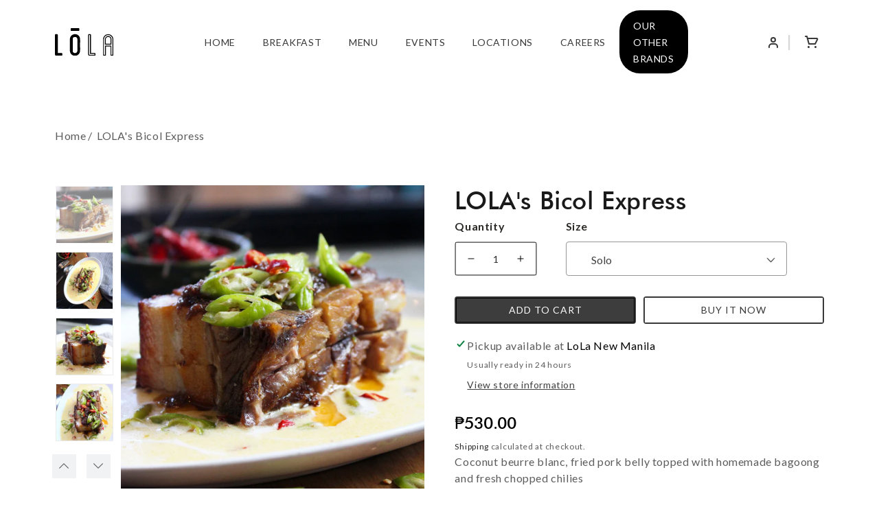

--- FILE ---
content_type: text/html; charset=utf-8
request_url: https://www.lolagroupe.com/products/lola-bicol-express-restaurant-quezon-city-manila-food
body_size: 27396
content:
<!doctype html>
<html class="no-js" lang="en">
  <head><!--Content in content_for_header -->
<!--LayoutHub-Embed--><meta name="layouthub" /><link rel="stylesheet" href="https://fonts.googleapis.com/css?display=swap&family=Poppins:100,200,300,400,500,600,700,800,900" /><link rel="stylesheet" type="text/css" href="[data-uri]" media="all">
<!--LH--><!--/LayoutHub-Embed-->

    
        <link rel="preload" href="//www.lolagroupe.com/cdn/shop/products/LolaBicolExpress3.jpg?v=1658987150">
    
        <link rel="preload" href="//www.lolagroupe.com/cdn/shop/products/LolaBicolExpress4.jpg?v=1658987150">
    
        <link rel="preload" href="//www.lolagroupe.com/cdn/shop/products/LolaBicolExpress1.jpg?v=1658987150">
    
        <link rel="preload" href="//www.lolagroupe.com/cdn/shop/products/LolaBicolExpress2.jpg?v=1658987150">
    





    
    
<style>
    .ecom-cart-popup {
        display: grid;
        position: fixed;
        inset: 0;
        z-index: 9999999;
        align-content: center;
        padding: 5px;
        justify-content: center;
        align-items: center;
        justify-items: center;
    }

    .ecom-cart-popup::before {content: ' ';position: absolute;background: #e5e5e5b3;inset: 0;}
    .ecom-ajax-loading{
        cursor:not-allowed;
    pointer-events: none;
    opacity: 0.6;
    }


    #ecom-toast {
    visibility: hidden;
    max-width: 50px;
    min-height: 50px;
    margin: auto;
    background-color: #333;
    color: #fff;
    text-align: center;
    border-radius: 2px;
    position: fixed;
    z-index: 1;
    left: 0;
    right: 0;
    bottom: 30px;
    font-size: 17px;
    display: grid;
    grid-template-columns: 50px auto;
    align-items: center;
    justify-content: start;
    align-content: center;
    justify-items: start;
    }
    #ecom-toast.ecom-toast-show {
    visibility: visible;
    -webkit-animation: ecomFadein 0.5s, ecomExpand 0.5s 0.5s, ecomStay 3s 1s, ecomShrink 0.5s 2s, ecomFadeout 0.5s 2.5s;
    animation: ecomFadein 0.5s, ecomExpand 0.5s 0.5s, ecomStay 3s 1s, ecomShrink 0.5s 4s, ecomFadeout 0.5s 4.5s;
    }
    #ecom-toast #ecom-toast-icon {
    width: 50px;
    height: 100%;
    /* float: left; */
    /* padding-top: 16px; */
    /* padding-bottom: 16px; */
    box-sizing: border-box;
    background-color: #111;
    color: #fff;
    padding: 5px;
    }
    #ecom-toast .ecom-toast-icon-svg {
    width: 100%;
    height: 100%;
    display: block;
    position: relative;
    vertical-align: middle;
    margin: auto;
    text-align: center;
    /* padding: 5px; */
    }
    #ecom-toast #ecom-toast-desc {
    color: #fff;
    padding: 16px;
    overflow: hidden;
    white-space: nowrap;
    }

    @-webkit-keyframes ecomFadein {
    from {
        bottom: 0;
        opacity: 0;
    }
    to {
        bottom: 30px;
        opacity: 1;
    }
    }
    @keyframes fadein {
    from {
        bottom: 0;
        opacity: 0;
    }
    to {
        bottom: 30px;
        opacity: 1;
    }
    }
    @-webkit-keyframes ecomExpand {
    from {
        min-width: 50px;
    }
    to {
        min-width: var(--ecom-max-width);
    }
    }
    @keyframes ecomExpand {
    from {
        min-width: 50px;
    }
    to {
        min-width: var(--ecom-max-width);
    }
    }
    @-webkit-keyframes ecomStay {
    from {
        min-width: var(--ecom-max-width);
    }
    to {
        min-width: var(--ecom-max-width);
    }
    }
    @keyframes ecomStay {
    from {
        min-width: var(--ecom-max-width);
    }
    to {
        min-width: var(--ecom-max-width);
    }
    }
    @-webkit-keyframes ecomShrink {
    from {
        min-width: var(--ecom-max-width);
    }
    to {
        min-width: 50px;
    }
    }
    @keyframes ecomShrink {
    from {
        min-width: var(--ecom-max-width);
    }
    to {
        min-width: 50px;
    }
    }
    @-webkit-keyframes ecomFadeout {
    from {
        bottom: 30px;
        opacity: 1;
    }
    to {
        bottom: 60px;
        opacity: 0;
    }
    }
    @keyframes ecomFadeout {
    from {
        bottom: 30px;
        opacity: 1;
    }
    to {
        bottom: 60px;
        opacity: 0;
    }
    }
    </style>

    <script type="text/javascript" id="ecom-theme-helpers" async="async">
        window.EComposer = window.EComposer || {};
        (function(){this.configs = {
                ajax_cart: {
                    enable: false
                },
                quickview: {
                    enable: false
                }

                };
        
            this.customer = false;
        
            this.routes = {
                domain: 'https://www.lolagroupe.com',
                root_url: '/',
                collections_url: '/collections',
                all_products_collection_url: '/collections/all',
                cart_url:'/cart',
                cart_add_url:'/cart/add',
                cart_change_url:'/cart/change',
                cart_clear_url: '/cart/clear',
                cart_update_url: '/cart/update',
                product_recommendations_url: '/recommendations/products'
            };
            this.queryParams = {};
            if (window.location.search.length) {
                new URLSearchParams(window.location.search).forEach((value,key)=>{
                    this.queryParams[key] = value;
                })
            }
            this.money_format = "₱{{amount}}",
            this.money_with_currency_format = "₱{{amount}} PHP",
            this.formatMoney = function(t, e) {
                function n(t, e) {
                    return void 0 === t ? e : t
                }
                function o(t, e, o, i) {
                    if (e = n(e, 2),
                    o = n(o, ","),
                    i = n(i, "."),
                    isNaN(t) || null == t)
                        return 0;
                    var r = (t = (t / 100).toFixed(e)).split(".");
                    return r[0].replace(/(\d)(?=(\d\d\d)+(?!\d))/g, "$1" + o) + (r[1] ? i + r[1] : "")
                }
                "string" == typeof t && (t = t.replace(".", ""));
                var i = ""
                , r = /\{\{\s*(\w+)\s*\}\}/
                , a = e || this.money_format;
                switch (a.match(r)[1]) {
                case "amount":
                    i = o(t, 2);
                    break;
                case "amount_no_decimals":
                    i = o(t, 0);
                    break;
                case "amount_with_comma_separator":
                    i = o(t, 2, ".", ",");
                    break;
                case "amount_with_space_separator":
                    i = o(t, 2, " ", ",");
                    break;
                case "amount_with_period_and_space_separator":
                    i = o(t, 2, " ", ".");
                    break;
                case "amount_no_decimals_with_comma_separator":
                    i = o(t, 0, ".", ",");
                    break;
                case "amount_no_decimals_with_space_separator":
                    i = o(t, 0, " ");
                    break;
                case "amount_with_apostrophe_separator":
                    i = o(t, 2, "'", ".")
                }
                return a.replace(r, i)
            }
            this.resizeImage = function(t, r) {
                try {
                    if (t.indexOf('cdn.shopify.com') === -1)
                        return t;
                    if (!r || "original" == r ||  "full" == r || "master" == r)
                        return t;
                    var o = t.match(/\.(jpg|jpeg|gif|png|bmp|bitmap|tiff|tif)((\#[0-9a-z\-]+)?(\?v=.*)?)?$/igm);
                    if (null == o)
                        return null;
                    var i = t.split(o[0])
                    , x = o[0];
                    return i[0] + "_" + r + x;
                } catch (o) {
                    return t
                }
            },
            this.getProduct = function(handle){
            if(!handle)
            {
                return false;
            }
            let endpoint = this.routes.root_url + '/products/' + handle + '.js'
            if(window.ECOM_LIVE)
            {
                endpoint = '/shop/builder/ajax/ecom-proxy/products/' + handle;
            }
            return  window.fetch(endpoint,{
                headers: {
                'Content-Type' : 'application/json'
                }
            })
            .then(res=> res.json());

            }
        }).bind(window.EComposer)();
    </script>


<script src="https://cdn.ecomposer.app/vendors/js/jquery.min.js"  crossorigin="anonymous" referrerpolicy="no-referrer"></script>


   <!-- Global site tag (gtag.js) - Google Analytics -->
<script async src="https://www.googletagmanager.com/gtag/js?id=G-PQ0N4M7QXF"></script>
<script>
  window.dataLayer = window.dataLayer || [];
  function gtag(){dataLayer.push(arguments);}
  gtag('js', new Date());

  gtag('config', 'G-PQ0N4M7QXF');
</script> 
    
    
    <meta charset="utf-8">
    <meta http-equiv="X-UA-Compatible" content="IE=edge">
    <meta name="viewport" content="width=device-width,initial-scale=1">
    <meta name="theme-color" content="">
    <link rel="canonical" href="https://www.lolagroupe.com/products/lola-bicol-express-restaurant-quezon-city-manila-food">
    <link rel="preconnect" href="https://cdn.shopify.com" crossorigin><link rel="icon" type="image/png" href="//www.lolagroupe.com/cdn/shop/files/lola-cafe-logo-restaurant-fine-dining-manila-quezon-city-metro.png?crop=center&height=32&v=1655798085&width=32"><link rel="preconnect" href="https://fonts.shopifycdn.com" crossorigin><title>
      LOLA&#39;s Bicol Express
 &ndash; Online</title>

    
      <meta name="description" content="Coconut beurre blanc, fried pork belly topped with homemade bagoong and fresh chopped chilies">
    

    

<meta property="og:site_name" content="Online">
<meta property="og:url" content="https://www.lolagroupe.com/products/lola-bicol-express-restaurant-quezon-city-manila-food">
<meta property="og:title" content="LOLA&#39;s Bicol Express">
<meta property="og:type" content="product">
<meta property="og:description" content="Coconut beurre blanc, fried pork belly topped with homemade bagoong and fresh chopped chilies"><meta property="og:image" content="http://www.lolagroupe.com/cdn/shop/products/LolaBicolExpress3.jpg?v=1658987150">
  <meta property="og:image:secure_url" content="https://www.lolagroupe.com/cdn/shop/products/LolaBicolExpress3.jpg?v=1658987150">
  <meta property="og:image:width" content="504">
  <meta property="og:image:height" content="504"><meta property="og:price:amount" content="530.00">
  <meta property="og:price:currency" content="PHP"><meta name="twitter:card" content="summary_large_image">
<meta name="twitter:title" content="LOLA&#39;s Bicol Express">
<meta name="twitter:description" content="Coconut beurre blanc, fried pork belly topped with homemade bagoong and fresh chopped chilies">


    <script src="https://cdnjs.cloudflare.com/ajax/libs/jquery/3.6.0/jquery.min.js" integrity="sha512-894YE6QWD5I59HgZOGReFYm4dnWc1Qt5NtvYSaNcOP+u1T9qYdvdihz0PPSiiqn/+/3e7Jo4EaG7TubfWGUrMQ==" crossorigin="anonymous" referrerpolicy="no-referrer"></script>
    <link rel="stylesheet" href="//code.jquery.com/ui/1.13.1/themes/base/jquery-ui.css">
    <link rel="stylesheet" href="//cdnjs.cloudflare.com/ajax/libs/timepicker/1.3.5/jquery.timepicker.min.css">
    <script src="//cdnjs.cloudflare.com/ajax/libs/timepicker/1.3.5/jquery.timepicker.min.js"></script>
    <script src="https://code.jquery.com/ui/1.13.1/jquery-ui.js"></script>
        <link rel="stylesheet" href="https://pro.fontawesome.com/releases/v5.10.0/css/all.css" integrity="sha384-AYmEC3Yw5cVb3ZcuHtOA93w35dYTsvhLPVnYs9eStHfGJvOvKxVfELGroGkvsg+p" crossorigin="anonymous" />


    
    
    <script src="//www.lolagroupe.com/cdn/shop/t/36/assets/global.js?v=129524184365295159351657179968" defer="defer"></script>
    <script>window.performance && window.performance.mark && window.performance.mark('shopify.content_for_header.start');</script><meta name="facebook-domain-verification" content="lfz0obttl2mtt20hwdugdoeqzt4whw">
<meta name="facebook-domain-verification" content="k11ymjoojiu7c50wcvmpcq25jd9t89">
<meta name="google-site-verification" content="BL_vP76j4syKzWNDYqEkYHBAukUOS_a1cdli8qQMILM">
<meta id="shopify-digital-wallet" name="shopify-digital-wallet" content="/56320786630/digital_wallets/dialog">
<link rel="alternate" type="application/json+oembed" href="https://www.lolagroupe.com/products/lola-bicol-express-restaurant-quezon-city-manila-food.oembed">
<script async="async" src="/checkouts/internal/preloads.js?locale=en-PH"></script>
<script id="shopify-features" type="application/json">{"accessToken":"f9f6436c65acf293a217f6a685b13281","betas":["rich-media-storefront-analytics"],"domain":"www.lolagroupe.com","predictiveSearch":true,"shopId":56320786630,"locale":"en"}</script>
<script>var Shopify = Shopify || {};
Shopify.shop = "lolacafe.myshopify.com";
Shopify.locale = "en";
Shopify.currency = {"active":"PHP","rate":"1.0"};
Shopify.country = "PH";
Shopify.theme = {"name":"LOLA Cafe - Latest","id":128577405126,"schema_name":"Dawn","schema_version":"4.0.0","theme_store_id":887,"role":"main"};
Shopify.theme.handle = "null";
Shopify.theme.style = {"id":null,"handle":null};
Shopify.cdnHost = "www.lolagroupe.com/cdn";
Shopify.routes = Shopify.routes || {};
Shopify.routes.root = "/";</script>
<script type="module">!function(o){(o.Shopify=o.Shopify||{}).modules=!0}(window);</script>
<script>!function(o){function n(){var o=[];function n(){o.push(Array.prototype.slice.apply(arguments))}return n.q=o,n}var t=o.Shopify=o.Shopify||{};t.loadFeatures=n(),t.autoloadFeatures=n()}(window);</script>
<script id="shop-js-analytics" type="application/json">{"pageType":"product"}</script>
<script defer="defer" async type="module" src="//www.lolagroupe.com/cdn/shopifycloud/shop-js/modules/v2/client.init-shop-cart-sync_C5BV16lS.en.esm.js"></script>
<script defer="defer" async type="module" src="//www.lolagroupe.com/cdn/shopifycloud/shop-js/modules/v2/chunk.common_CygWptCX.esm.js"></script>
<script type="module">
  await import("//www.lolagroupe.com/cdn/shopifycloud/shop-js/modules/v2/client.init-shop-cart-sync_C5BV16lS.en.esm.js");
await import("//www.lolagroupe.com/cdn/shopifycloud/shop-js/modules/v2/chunk.common_CygWptCX.esm.js");

  window.Shopify.SignInWithShop?.initShopCartSync?.({"fedCMEnabled":true,"windoidEnabled":true});

</script>
<script>(function() {
  var isLoaded = false;
  function asyncLoad() {
    if (isLoaded) return;
    isLoaded = true;
    var urls = ["\/\/cdn.shopify.com\/proxy\/0d65e3bc1350407eee3d71820ad434b77328806e6d95dc451d2ad3f39c429c51\/lolacafe.bookthatapp.com\/javascripts\/bta-installed.js?shop=lolacafe.myshopify.com\u0026sp-cache-control=cHVibGljLCBtYXgtYWdlPTkwMA","https:\/\/cdn.ryviu.com\/v\/static\/js\/app.js?shop=lolacafe.myshopify.com","https:\/\/portfolio.zifyapp.com\/js\/frontend\/scripttag-v1.js?shop=lolacafe.myshopify.com","https:\/\/app.helpfulcrowd.com\/res\/shopify\/4WS7Kn\/storefront_scripts.js?shop=lolacafe.myshopify.com","https:\/\/sapp.multivariants.com\/gate\/out\/sys\/js\/init.js?shop=lolacafe.myshopify.com","https:\/\/penidapify.com\/assets\/js\/app.js?shop=lolacafe.myshopify.com","https:\/\/cdn.commoninja.com\/sdk\/latest\/commonninja.js?shop=lolacafe.myshopify.com","https:\/\/app.layouthub.com\/shopify\/layouthub.js?shop=lolacafe.myshopify.com","\/\/www.powr.io\/powr.js?powr-token=lolacafe.myshopify.com\u0026external-type=shopify\u0026shop=lolacafe.myshopify.com","https:\/\/cdn.one.store\/javascript\/dist\/1.0\/jcr-widget.js?account_id=shopify:lolacafe.myshopify.com\u0026shop=lolacafe.myshopify.com","https:\/\/cdn-bundler.nice-team.net\/app\/js\/bundler.js?shop=lolacafe.myshopify.com","https:\/\/cookie-bar.salessquad.co.uk\/scripts\/fcb_1e295999c7ae023eb469b300f1ff12fd.js?shop=lolacafe.myshopify.com","https:\/\/cdn.assortion.com\/app.js?shop=lolacafe.myshopify.com","https:\/\/cdn.autoketing.org\/sdk-cdn\/popup-fullsize\/dist\/popup-fullsize-embed.js?t1999=1675989410065407313\u0026shop=lolacafe.myshopify.com","https:\/\/cdn.s3.pop-convert.com\/pcjs.production.min.js?unique_id=lolacafe.myshopify.com\u0026shop=lolacafe.myshopify.com","https:\/\/script.pop-convert.com\/new-micro\/production.pc.min.js?unique_id=lolacafe.myshopify.com\u0026shop=lolacafe.myshopify.com"];
    for (var i = 0; i < urls.length; i++) {
      var s = document.createElement('script');
      s.type = 'text/javascript';
      s.async = true;
      s.src = urls[i];
      var x = document.getElementsByTagName('script')[0];
      x.parentNode.insertBefore(s, x);
    }
  };
  if(window.attachEvent) {
    window.attachEvent('onload', asyncLoad);
  } else {
    window.addEventListener('load', asyncLoad, false);
  }
})();</script>
<script id="__st">var __st={"a":56320786630,"offset":28800,"reqid":"06c616dc-a0cc-4fd1-974a-8121344148f7-1768754073","pageurl":"www.lolagroupe.com\/products\/lola-bicol-express-restaurant-quezon-city-manila-food","u":"12c5bed615ad","p":"product","rtyp":"product","rid":6637970424006};</script>
<script>window.ShopifyPaypalV4VisibilityTracking = true;</script>
<script id="captcha-bootstrap">!function(){'use strict';const t='contact',e='account',n='new_comment',o=[[t,t],['blogs',n],['comments',n],[t,'customer']],c=[[e,'customer_login'],[e,'guest_login'],[e,'recover_customer_password'],[e,'create_customer']],r=t=>t.map((([t,e])=>`form[action*='/${t}']:not([data-nocaptcha='true']) input[name='form_type'][value='${e}']`)).join(','),a=t=>()=>t?[...document.querySelectorAll(t)].map((t=>t.form)):[];function s(){const t=[...o],e=r(t);return a(e)}const i='password',u='form_key',d=['recaptcha-v3-token','g-recaptcha-response','h-captcha-response',i],f=()=>{try{return window.sessionStorage}catch{return}},m='__shopify_v',_=t=>t.elements[u];function p(t,e,n=!1){try{const o=window.sessionStorage,c=JSON.parse(o.getItem(e)),{data:r}=function(t){const{data:e,action:n}=t;return t[m]||n?{data:e,action:n}:{data:t,action:n}}(c);for(const[e,n]of Object.entries(r))t.elements[e]&&(t.elements[e].value=n);n&&o.removeItem(e)}catch(o){console.error('form repopulation failed',{error:o})}}const l='form_type',E='cptcha';function T(t){t.dataset[E]=!0}const w=window,h=w.document,L='Shopify',v='ce_forms',y='captcha';let A=!1;((t,e)=>{const n=(g='f06e6c50-85a8-45c8-87d0-21a2b65856fe',I='https://cdn.shopify.com/shopifycloud/storefront-forms-hcaptcha/ce_storefront_forms_captcha_hcaptcha.v1.5.2.iife.js',D={infoText:'Protected by hCaptcha',privacyText:'Privacy',termsText:'Terms'},(t,e,n)=>{const o=w[L][v],c=o.bindForm;if(c)return c(t,g,e,D).then(n);var r;o.q.push([[t,g,e,D],n]),r=I,A||(h.body.append(Object.assign(h.createElement('script'),{id:'captcha-provider',async:!0,src:r})),A=!0)});var g,I,D;w[L]=w[L]||{},w[L][v]=w[L][v]||{},w[L][v].q=[],w[L][y]=w[L][y]||{},w[L][y].protect=function(t,e){n(t,void 0,e),T(t)},Object.freeze(w[L][y]),function(t,e,n,w,h,L){const[v,y,A,g]=function(t,e,n){const i=e?o:[],u=t?c:[],d=[...i,...u],f=r(d),m=r(i),_=r(d.filter((([t,e])=>n.includes(e))));return[a(f),a(m),a(_),s()]}(w,h,L),I=t=>{const e=t.target;return e instanceof HTMLFormElement?e:e&&e.form},D=t=>v().includes(t);t.addEventListener('submit',(t=>{const e=I(t);if(!e)return;const n=D(e)&&!e.dataset.hcaptchaBound&&!e.dataset.recaptchaBound,o=_(e),c=g().includes(e)&&(!o||!o.value);(n||c)&&t.preventDefault(),c&&!n&&(function(t){try{if(!f())return;!function(t){const e=f();if(!e)return;const n=_(t);if(!n)return;const o=n.value;o&&e.removeItem(o)}(t);const e=Array.from(Array(32),(()=>Math.random().toString(36)[2])).join('');!function(t,e){_(t)||t.append(Object.assign(document.createElement('input'),{type:'hidden',name:u})),t.elements[u].value=e}(t,e),function(t,e){const n=f();if(!n)return;const o=[...t.querySelectorAll(`input[type='${i}']`)].map((({name:t})=>t)),c=[...d,...o],r={};for(const[a,s]of new FormData(t).entries())c.includes(a)||(r[a]=s);n.setItem(e,JSON.stringify({[m]:1,action:t.action,data:r}))}(t,e)}catch(e){console.error('failed to persist form',e)}}(e),e.submit())}));const S=(t,e)=>{t&&!t.dataset[E]&&(n(t,e.some((e=>e===t))),T(t))};for(const o of['focusin','change'])t.addEventListener(o,(t=>{const e=I(t);D(e)&&S(e,y())}));const B=e.get('form_key'),M=e.get(l),P=B&&M;t.addEventListener('DOMContentLoaded',(()=>{const t=y();if(P)for(const e of t)e.elements[l].value===M&&p(e,B);[...new Set([...A(),...v().filter((t=>'true'===t.dataset.shopifyCaptcha))])].forEach((e=>S(e,t)))}))}(h,new URLSearchParams(w.location.search),n,t,e,['guest_login'])})(!0,!0)}();</script>
<script integrity="sha256-4kQ18oKyAcykRKYeNunJcIwy7WH5gtpwJnB7kiuLZ1E=" data-source-attribution="shopify.loadfeatures" defer="defer" src="//www.lolagroupe.com/cdn/shopifycloud/storefront/assets/storefront/load_feature-a0a9edcb.js" crossorigin="anonymous"></script>
<script data-source-attribution="shopify.dynamic_checkout.dynamic.init">var Shopify=Shopify||{};Shopify.PaymentButton=Shopify.PaymentButton||{isStorefrontPortableWallets:!0,init:function(){window.Shopify.PaymentButton.init=function(){};var t=document.createElement("script");t.src="https://www.lolagroupe.com/cdn/shopifycloud/portable-wallets/latest/portable-wallets.en.js",t.type="module",document.head.appendChild(t)}};
</script>
<script data-source-attribution="shopify.dynamic_checkout.buyer_consent">
  function portableWalletsHideBuyerConsent(e){var t=document.getElementById("shopify-buyer-consent"),n=document.getElementById("shopify-subscription-policy-button");t&&n&&(t.classList.add("hidden"),t.setAttribute("aria-hidden","true"),n.removeEventListener("click",e))}function portableWalletsShowBuyerConsent(e){var t=document.getElementById("shopify-buyer-consent"),n=document.getElementById("shopify-subscription-policy-button");t&&n&&(t.classList.remove("hidden"),t.removeAttribute("aria-hidden"),n.addEventListener("click",e))}window.Shopify?.PaymentButton&&(window.Shopify.PaymentButton.hideBuyerConsent=portableWalletsHideBuyerConsent,window.Shopify.PaymentButton.showBuyerConsent=portableWalletsShowBuyerConsent);
</script>
<script>
  function portableWalletsCleanup(e){e&&e.src&&console.error("Failed to load portable wallets script "+e.src);var t=document.querySelectorAll("shopify-accelerated-checkout .shopify-payment-button__skeleton, shopify-accelerated-checkout-cart .wallet-cart-button__skeleton"),e=document.getElementById("shopify-buyer-consent");for(let e=0;e<t.length;e++)t[e].remove();e&&e.remove()}function portableWalletsNotLoadedAsModule(e){e instanceof ErrorEvent&&"string"==typeof e.message&&e.message.includes("import.meta")&&"string"==typeof e.filename&&e.filename.includes("portable-wallets")&&(window.removeEventListener("error",portableWalletsNotLoadedAsModule),window.Shopify.PaymentButton.failedToLoad=e,"loading"===document.readyState?document.addEventListener("DOMContentLoaded",window.Shopify.PaymentButton.init):window.Shopify.PaymentButton.init())}window.addEventListener("error",portableWalletsNotLoadedAsModule);
</script>

<script type="module" src="https://www.lolagroupe.com/cdn/shopifycloud/portable-wallets/latest/portable-wallets.en.js" onError="portableWalletsCleanup(this)" crossorigin="anonymous"></script>
<script nomodule>
  document.addEventListener("DOMContentLoaded", portableWalletsCleanup);
</script>

<link id="shopify-accelerated-checkout-styles" rel="stylesheet" media="screen" href="https://www.lolagroupe.com/cdn/shopifycloud/portable-wallets/latest/accelerated-checkout-backwards-compat.css" crossorigin="anonymous">
<style id="shopify-accelerated-checkout-cart">
        #shopify-buyer-consent {
  margin-top: 1em;
  display: inline-block;
  width: 100%;
}

#shopify-buyer-consent.hidden {
  display: none;
}

#shopify-subscription-policy-button {
  background: none;
  border: none;
  padding: 0;
  text-decoration: underline;
  font-size: inherit;
  cursor: pointer;
}

#shopify-subscription-policy-button::before {
  box-shadow: none;
}

      </style>
<script id="sections-script" data-sections="main-product" defer="defer" src="//www.lolagroupe.com/cdn/shop/t/36/compiled_assets/scripts.js?v=8948"></script>
<script>window.performance && window.performance.mark && window.performance.mark('shopify.content_for_header.end');</script>


    <style data-shopify>
      @font-face {
  font-family: Assistant;
  font-weight: 400;
  font-style: normal;
  font-display: swap;
  src: url("//www.lolagroupe.com/cdn/fonts/assistant/assistant_n4.9120912a469cad1cc292572851508ca49d12e768.woff2") format("woff2"),
       url("//www.lolagroupe.com/cdn/fonts/assistant/assistant_n4.6e9875ce64e0fefcd3f4446b7ec9036b3ddd2985.woff") format("woff");
}

      @font-face {
  font-family: Assistant;
  font-weight: 700;
  font-style: normal;
  font-display: swap;
  src: url("//www.lolagroupe.com/cdn/fonts/assistant/assistant_n7.bf44452348ec8b8efa3aa3068825305886b1c83c.woff2") format("woff2"),
       url("//www.lolagroupe.com/cdn/fonts/assistant/assistant_n7.0c887fee83f6b3bda822f1150b912c72da0f7b64.woff") format("woff");
}

      
      
      @font-face {
  font-family: Assistant;
  font-weight: 400;
  font-style: normal;
  font-display: swap;
  src: url("//www.lolagroupe.com/cdn/fonts/assistant/assistant_n4.9120912a469cad1cc292572851508ca49d12e768.woff2") format("woff2"),
       url("//www.lolagroupe.com/cdn/fonts/assistant/assistant_n4.6e9875ce64e0fefcd3f4446b7ec9036b3ddd2985.woff") format("woff");
}


      :root {
        --font-body-family: Assistant, sans-serif;
        --font-body-style: normal;
        --font-body-weight: 400;

        --font-heading-family: Assistant, sans-serif;
        --font-heading-style: normal;
        --font-heading-weight: 400;

        --font-body-scale: 1.0;
        --font-heading-scale: 1.0;

        --color-base-text: 0, 0, 0;
        --color-shadow: 0, 0, 0;
        --color-base-background-1: 255, 255, 255;
        --color-base-background-2: 167, 159, 159;
        --color-base-solid-button-labels: 0, 0, 0;
        --color-base-outline-button-labels: 0, 0, 0;
        --color-base-accent-1: 255, 255, 255;
        --color-base-accent-2: 244, 178, 29;
        --payment-terms-background-color: #ffffff;

        --gradient-base-background-1: #ffffff;
        --gradient-base-background-2: #a79f9f;
        --gradient-base-accent-1: #ffffff;
        --gradient-base-accent-2: #f4b21d;

        --media-padding: px;
        --media-border-opacity: 0.05;
        --media-border-width: 0px;
        --media-radius: 0px;
        --media-shadow-opacity: 0.0;
        --media-shadow-horizontal-offset: 0px;
        --media-shadow-vertical-offset: 4px;
        --media-shadow-blur-radius: 5px;

        --page-width: 130rem;
        --page-width-margin: 0rem;

        --card-image-padding: 0.0rem;
        --card-corner-radius: 0.0rem;
        --card-text-alignment: center;
        --card-border-width: 0.0rem;
        --card-border-opacity: 0.1;
        --card-shadow-opacity: 0.0;
        --card-shadow-horizontal-offset: 0.0rem;
        --card-shadow-vertical-offset: 0.4rem;
        --card-shadow-blur-radius: 0.5rem;

        --badge-corner-radius: 4.0rem;

        --popup-border-width: 1px;
        --popup-border-opacity: 0.1;
        --popup-corner-radius: 0px;
        --popup-shadow-opacity: 0.0;
        --popup-shadow-horizontal-offset: 0px;
        --popup-shadow-vertical-offset: 4px;
        --popup-shadow-blur-radius: 5px;

        --drawer-border-width: 1px;
        --drawer-border-opacity: 0.1;
        --drawer-shadow-opacity: 0.0;
        --drawer-shadow-horizontal-offset: 0px;
        --drawer-shadow-vertical-offset: 4px;
        --drawer-shadow-blur-radius: 5px;

        --spacing-sections-desktop: 0px;
        --spacing-sections-mobile: 0px;

        --grid-desktop-vertical-spacing: 8px;
        --grid-desktop-horizontal-spacing: 8px;
        --grid-mobile-vertical-spacing: 4px;
        --grid-mobile-horizontal-spacing: 4px;

        --text-boxes-border-opacity: 0.1;
        --text-boxes-border-width: 0px;
        --text-boxes-radius: 0px;
        --text-boxes-shadow-opacity: 0.0;
        --text-boxes-shadow-horizontal-offset: 0px;
        --text-boxes-shadow-vertical-offset: 4px;
        --text-boxes-shadow-blur-radius: 5px;

        --buttons-radius: 0px;
        --buttons-radius-outset: 0px;
        --buttons-border-width: 1px;
        --buttons-border-opacity: 1.0;
        --buttons-shadow-opacity: 0.0;
        --buttons-shadow-horizontal-offset: 0px;
        --buttons-shadow-vertical-offset: 4px;
        --buttons-shadow-blur-radius: 5px;
        --buttons-border-offset: 0px;

        --inputs-radius: 0px;
        --inputs-border-width: 1px;
        --inputs-border-opacity: 0.55;
        --inputs-shadow-opacity: 0.0;
        --inputs-shadow-horizontal-offset: 0px;
        --inputs-margin-offset: 0px;
        --inputs-shadow-vertical-offset: 4px;
        --inputs-shadow-blur-radius: 5px;
        --inputs-radius-outset: 0px;

        --variant-pills-radius: 40px;
        --variant-pills-border-width: 1px;
        --variant-pills-border-opacity: 0.55;
        --variant-pills-shadow-opacity: 0.0;
        --variant-pills-shadow-horizontal-offset: 0px;
        --variant-pills-shadow-vertical-offset: 4px;
        --variant-pills-shadow-blur-radius: 5px;
      }

      *,
      *::before,
      *::after {
        box-sizing: inherit;
      }

      html {
        box-sizing: border-box;
        font-size: calc(var(--font-body-scale) * 62.5%);
        height: 100%;
      }

      body {
        display: grid;
        grid-template-rows: auto auto 1fr auto;
        grid-template-columns: 100%;
        min-height: 100%;
        margin: 0;
        font-size: 1.5rem;
        letter-spacing: 0.06rem;
        line-height: calc(1 + 0.8 / var(--font-body-scale));
        font-family: var(--font-body-family);
        font-style: var(--font-body-style);
        font-weight: var(--font-body-weight);
      }

      @media screen and (min-width: 750px) {
        body {
          font-size: 1.6rem;
        }
      }
    </style>

    <link href="//www.lolagroupe.com/cdn/shop/t/36/assets/base.css?v=56688127978131726651657179968" rel="stylesheet" type="text/css" media="all" />
    
     <link rel="stylesheet" href="https://pro.fontawesome.com/releases/v5.10.0/css/all.css" integrity="sha384-AYmEC3Yw5cVb3ZcuHtOA93w35dYTsvhLPVnYs9eStHfGJvOvKxVfELGroGkvsg+p" crossorigin="anonymous"/>
    <meta name="viewport" content="width=device-width, initial-scale=1">
  	<link rel="stylesheet" href="https://maxcdn.bootstrapcdn.com/bootstrap/4.5.2/css/bootstrap.min.css">
  	<script src="https://cdnjs.cloudflare.com/ajax/libs/popper.js/1.16.0/umd/popper.min.js"></script>
  	<script src="https://maxcdn.bootstrapcdn.com/bootstrap/4.5.2/js/bootstrap.min.js"></script>

    <link rel="stylesheet" type="text/css" href="https://cdnjs.cloudflare.com/ajax/libs/slick-carousel/1.8.1/slick.css">
    <link rel="stylesheet" type="text/css" href="https://cdnjs.cloudflare.com/ajax/libs/slick-carousel/1.8.1/slick-theme.css">

    
    <link href="//www.lolagroupe.com/cdn/shop/t/36/assets/genral.css?v=24616041711382558131657179968" rel="stylesheet" type="text/css" media="all" />
    <link href="//www.lolagroupe.com/cdn/shop/t/36/assets/style.css?v=128072522207009712571657179968" rel="stylesheet" type="text/css" media="all" />
<link rel="preload" as="font" href="//www.lolagroupe.com/cdn/fonts/assistant/assistant_n4.9120912a469cad1cc292572851508ca49d12e768.woff2" type="font/woff2" crossorigin><link rel="preload" as="font" href="//www.lolagroupe.com/cdn/fonts/assistant/assistant_n4.9120912a469cad1cc292572851508ca49d12e768.woff2" type="font/woff2" crossorigin><link rel="stylesheet" href="//www.lolagroupe.com/cdn/shop/t/36/assets/component-predictive-search.css?v=165644661289088488651657179968" media="print" onload="this.media='all'"><script>document.documentElement.className = document.documentElement.className.replace('no-js', 'js');
    if (Shopify.designMode) {
      document.documentElement.classList.add('shopify-design-mode');
    }
    </script>
  <!-- BEGIN app block: shopify://apps/ecomposer-builder/blocks/app-embed/a0fc26e1-7741-4773-8b27-39389b4fb4a0 --><!-- DNS Prefetch & Preconnect -->
<link rel="preconnect" href="https://cdn.ecomposer.app" crossorigin>
<link rel="dns-prefetch" href="https://cdn.ecomposer.app">

<link rel="prefetch" href="https://cdn.ecomposer.app/vendors/css/ecom-swiper@11.css" as="style">
<link rel="prefetch" href="https://cdn.ecomposer.app/vendors/js/ecom-swiper@11.0.5.js" as="script">
<link rel="prefetch" href="https://cdn.ecomposer.app/vendors/js/ecom_modal.js" as="script">

<!-- Global CSS --><!-- Custom CSS & JS --><!-- Open Graph Meta Tags for Pages --><!-- Critical Inline Styles -->
<style class="ecom-theme-helper">.ecom-animation{opacity:0}.ecom-animation.animate,.ecom-animation.ecom-animated{opacity:1}.ecom-cart-popup{display:grid;position:fixed;inset:0;z-index:9999999;align-content:center;padding:5px;justify-content:center;align-items:center;justify-items:center}.ecom-cart-popup::before{content:' ';position:absolute;background:#e5e5e5b3;inset:0}.ecom-ajax-loading{cursor:not-allowed;pointer-events:none;opacity:.6}#ecom-toast{visibility:hidden;max-width:50px;height:60px;margin:auto;background-color:#333;color:#fff;text-align:center;border-radius:2px;position:fixed;z-index:1;left:0;right:0;bottom:30px;font-size:17px;display:grid;grid-template-columns:50px auto;align-items:center;justify-content:start;align-content:center;justify-items:start}#ecom-toast.ecom-toast-show{visibility:visible;animation:ecomFadein .5s,ecomExpand .5s .5s,ecomStay 3s 1s,ecomShrink .5s 4s,ecomFadeout .5s 4.5s}#ecom-toast #ecom-toast-icon{width:50px;height:100%;box-sizing:border-box;background-color:#111;color:#fff;padding:5px}#ecom-toast .ecom-toast-icon-svg{width:100%;height:100%;position:relative;vertical-align:middle;margin:auto;text-align:center}#ecom-toast #ecom-toast-desc{color:#fff;padding:16px;overflow:hidden;white-space:nowrap}@media(max-width:768px){#ecom-toast #ecom-toast-desc{white-space:normal;min-width:250px}#ecom-toast{height:auto;min-height:60px}}.ecom__column-full-height{height:100%}@keyframes ecomFadein{from{bottom:0;opacity:0}to{bottom:30px;opacity:1}}@keyframes ecomExpand{from{min-width:50px}to{min-width:var(--ecom-max-width)}}@keyframes ecomStay{from{min-width:var(--ecom-max-width)}to{min-width:var(--ecom-max-width)}}@keyframes ecomShrink{from{min-width:var(--ecom-max-width)}to{min-width:50px}}@keyframes ecomFadeout{from{bottom:30px;opacity:1}to{bottom:60px;opacity:0}}</style>


<!-- EComposer Config Script -->
<script id="ecom-theme-helpers" async>
window.EComposer=window.EComposer||{};(function(){if(!this.configs)this.configs={};this.configs.ajax_cart={enable:false};this.customer=false;this.proxy_path='/apps/ecomposer-visual-page-builder';
this.popupScriptUrl='https://cdn.shopify.com/extensions/019b200c-ceec-7ac9-af95-28c32fd62de8/ecomposer-94/assets/ecom_popup.js';
this.routes={domain:'https://www.lolagroupe.com',root_url:'/',collections_url:'/collections',all_products_collection_url:'/collections/all',cart_url:'/cart',cart_add_url:'/cart/add',cart_change_url:'/cart/change',cart_clear_url:'/cart/clear',cart_update_url:'/cart/update',product_recommendations_url:'/recommendations/products'};
this.queryParams={};
if(window.location.search.length){new URLSearchParams(window.location.search).forEach((value,key)=>{this.queryParams[key]=value})}
this.money_format="₱{{amount}}";
this.money_with_currency_format="₱{{amount}} PHP";
this.currencyCodeEnabled=false;this.abTestingData = [];this.formatMoney=function(t,e){const r=this.currencyCodeEnabled?this.money_with_currency_format:this.money_format;function a(t,e){return void 0===t?e:t}function o(t,e,r,o){if(e=a(e,2),r=a(r,","),o=a(o,"."),isNaN(t)||null==t)return 0;var n=(t=(t/100).toFixed(e)).split(".");return n[0].replace(/(\d)(?=(\d\d\d)+(?!\d))/g,"$1"+r)+(n[1]?o+n[1]:"")}"string"==typeof t&&(t=t.replace(".",""));var n="",i=/\{\{\s*(\w+)\s*\}\}/,s=e||r;switch(s.match(i)[1]){case"amount":n=o(t,2);break;case"amount_no_decimals":n=o(t,0);break;case"amount_with_comma_separator":n=o(t,2,".",",");break;case"amount_with_space_separator":n=o(t,2," ",",");break;case"amount_with_period_and_space_separator":n=o(t,2," ",".");break;case"amount_no_decimals_with_comma_separator":n=o(t,0,".",",");break;case"amount_no_decimals_with_space_separator":n=o(t,0," ");break;case"amount_with_apostrophe_separator":n=o(t,2,"'",".")}return s.replace(i,n)};
this.resizeImage=function(t,e){try{if(!e||"original"==e||"full"==e||"master"==e)return t;if(-1!==t.indexOf("cdn.shopify.com")||-1!==t.indexOf("/cdn/shop/")){var r=t.match(/\.(jpg|jpeg|gif|png|bmp|bitmap|tiff|tif|webp)((\#[0-9a-z\-]+)?(\?v=.*)?)?$/gim);if(null==r)return null;var a=t.split(r[0]),o=r[0];return a[0]+"_"+e+o}}catch(r){return t}return t};
this.getProduct=function(t){if(!t)return!1;let e=("/"===this.routes.root_url?"":this.routes.root_url)+"/products/"+t+".js?shop="+Shopify.shop;return window.ECOM_LIVE&&(e="/shop/builder/ajax/ecom-proxy/products/"+t+"?shop="+Shopify.shop),window.fetch(e,{headers:{"Content-Type":"application/json"}}).then(t=>t.ok?t.json():false)};
const u=new URLSearchParams(window.location.search);if(u.has("ecom-redirect")){const r=u.get("ecom-redirect");if(r){let d;try{d=decodeURIComponent(r)}catch{return}d=d.trim().replace(/[\r\n\t]/g,"");if(d.length>2e3)return;const p=["javascript:","data:","vbscript:","file:","ftp:","mailto:","tel:","sms:","chrome:","chrome-extension:","moz-extension:","ms-browser-extension:"],l=d.toLowerCase();for(const o of p)if(l.includes(o))return;const x=[/<script/i,/<\/script/i,/javascript:/i,/vbscript:/i,/onload=/i,/onerror=/i,/onclick=/i,/onmouseover=/i,/onfocus=/i,/onblur=/i,/onsubmit=/i,/onchange=/i,/alert\s*\(/i,/confirm\s*\(/i,/prompt\s*\(/i,/document\./i,/window\./i,/eval\s*\(/i];for(const t of x)if(t.test(d))return;if(d.startsWith("/")&&!d.startsWith("//")){if(!/^[a-zA-Z0-9\-._~:/?#[\]@!$&'()*+,;=%]+$/.test(d))return;if(d.includes("../")||d.includes("./"))return;window.location.href=d;return}if(!d.includes("://")&&!d.startsWith("//")){if(!/^[a-zA-Z0-9\-._~:/?#[\]@!$&'()*+,;=%]+$/.test(d))return;if(d.includes("../")||d.includes("./"))return;window.location.href="/"+d;return}let n;try{n=new URL(d)}catch{return}if(!["http:","https:"].includes(n.protocol))return;if(n.port&&(parseInt(n.port)<1||parseInt(n.port)>65535))return;const a=[window.location.hostname];if(a.includes(n.hostname)&&(n.href===d||n.toString()===d))window.location.href=d}}
}).bind(window.EComposer)();
if(window.Shopify&&window.Shopify.designMode&&window.top&&window.top.opener){window.addEventListener("load",function(){window.top.opener.postMessage({action:"ecomposer:loaded"},"*")})}
</script>

<!-- Quickview Script -->
<script id="ecom-theme-quickview" async>
window.EComposer=window.EComposer||{};(function(){this.initQuickview=function(){var enable_qv=false;const qv_wrapper_script=document.querySelector('#ecom-quickview-template-html');if(!qv_wrapper_script)return;const ecom_quickview=document.createElement('div');ecom_quickview.classList.add('ecom-quickview');ecom_quickview.innerHTML=qv_wrapper_script.innerHTML;document.body.prepend(ecom_quickview);const qv_wrapper=ecom_quickview.querySelector('.ecom-quickview__wrapper');const ecomQuickview=function(e){let t=qv_wrapper.querySelector(".ecom-quickview__content-data");if(t){let i=document.createRange().createContextualFragment(e);t.innerHTML="",t.append(i),qv_wrapper.classList.add("ecom-open");let c=new CustomEvent("ecom:quickview:init",{detail:{wrapper:qv_wrapper}});document.dispatchEvent(c),setTimeout(function(){qv_wrapper.classList.add("ecom-display")},500),closeQuickview(t)}},closeQuickview=function(e){let t=qv_wrapper.querySelector(".ecom-quickview__close-btn"),i=qv_wrapper.querySelector(".ecom-quickview__content");function c(t){let o=t.target;do{if(o==i||o&&o.classList&&o.classList.contains("ecom-modal"))return;o=o.parentNode}while(o);o!=i&&(qv_wrapper.classList.add("ecom-remove"),qv_wrapper.classList.remove("ecom-open","ecom-display","ecom-remove"),setTimeout(function(){e.innerHTML=""},300),document.removeEventListener("click",c),document.removeEventListener("keydown",n))}function n(t){(t.isComposing||27===t.keyCode)&&(qv_wrapper.classList.add("ecom-remove"),qv_wrapper.classList.remove("ecom-open","ecom-display","ecom-remove"),setTimeout(function(){e.innerHTML=""},300),document.removeEventListener("keydown",n),document.removeEventListener("click",c))}t&&t.addEventListener("click",function(t){t.preventDefault(),document.removeEventListener("click",c),document.removeEventListener("keydown",n),qv_wrapper.classList.add("ecom-remove"),qv_wrapper.classList.remove("ecom-open","ecom-display","ecom-remove"),setTimeout(function(){e.innerHTML=""},300)}),document.addEventListener("click",c),document.addEventListener("keydown",n)};function quickViewHandler(e){e&&e.preventDefault();let t=this;t.classList&&t.classList.add("ecom-loading");let i=t.classList?t.getAttribute("href"):window.location.pathname;if(i){if(window.location.search.includes("ecom_template_id")){let c=new URLSearchParams(location.search);i=window.location.pathname+"?section_id="+c.get("ecom_template_id")}else i+=(i.includes("?")?"&":"?")+"section_id=ecom-default-template-quickview";fetch(i).then(function(e){return 200==e.status?e.text():window.document.querySelector("#admin-bar-iframe")?(404==e.status?alert("Please create Ecomposer quickview template first!"):alert("Have some problem with quickview!"),t.classList&&t.classList.remove("ecom-loading"),!1):void window.open(new URL(i).pathname,"_blank")}).then(function(e){e&&(ecomQuickview(e),setTimeout(function(){t.classList&&t.classList.remove("ecom-loading")},300))}).catch(function(e){})}}
if(window.location.search.includes('ecom_template_id')){setTimeout(quickViewHandler,1000)}
if(enable_qv){const qv_buttons=document.querySelectorAll('.ecom-product-quickview');if(qv_buttons.length>0){qv_buttons.forEach(function(button,index){button.addEventListener('click',quickViewHandler)})}}
}}).bind(window.EComposer)();
</script>

<!-- Quickview Template -->
<script type="text/template" id="ecom-quickview-template-html">
<div class="ecom-quickview__wrapper ecom-dn"><div class="ecom-quickview__container"><div class="ecom-quickview__content"><div class="ecom-quickview__content-inner"><div class="ecom-quickview__content-data"></div></div><span class="ecom-quickview__close-btn"><svg version="1.1" xmlns="http://www.w3.org/2000/svg" width="32" height="32" viewBox="0 0 32 32"><path d="M10.722 9.969l-0.754 0.754 5.278 5.278-5.253 5.253 0.754 0.754 5.253-5.253 5.253 5.253 0.754-0.754-5.253-5.253 5.278-5.278-0.754-0.754-5.278 5.278z" fill="#000000"></path></svg></span></div></div></div>
</script>

<!-- Quickview Styles -->
<style class="ecom-theme-quickview">.ecom-quickview .ecom-animation{opacity:1}.ecom-quickview__wrapper{opacity:0;display:none;pointer-events:none}.ecom-quickview__wrapper.ecom-open{position:fixed;top:0;left:0;right:0;bottom:0;display:block;pointer-events:auto;z-index:100000;outline:0!important;-webkit-backface-visibility:hidden;opacity:1;transition:all .1s}.ecom-quickview__container{text-align:center;position:absolute;width:100%;height:100%;left:0;top:0;padding:0 8px;box-sizing:border-box;opacity:0;background-color:rgba(0,0,0,.8);transition:opacity .1s}.ecom-quickview__container:before{content:"";display:inline-block;height:100%;vertical-align:middle}.ecom-quickview__wrapper.ecom-display .ecom-quickview__content{visibility:visible;opacity:1;transform:none}.ecom-quickview__content{position:relative;display:inline-block;opacity:0;visibility:hidden;transition:transform .1s,opacity .1s;transform:translateX(-100px)}.ecom-quickview__content-inner{position:relative;display:inline-block;vertical-align:middle;margin:0 auto;text-align:left;z-index:999;overflow-y:auto;max-height:80vh}.ecom-quickview__content-data>.shopify-section{margin:0 auto;max-width:980px;overflow:hidden;position:relative;background-color:#fff;opacity:0}.ecom-quickview__wrapper.ecom-display .ecom-quickview__content-data>.shopify-section{opacity:1;transform:none}.ecom-quickview__wrapper.ecom-display .ecom-quickview__container{opacity:1}.ecom-quickview__wrapper.ecom-remove #shopify-section-ecom-default-template-quickview{opacity:0;transform:translateX(100px)}.ecom-quickview__close-btn{position:fixed!important;top:0;right:0;transform:none;background-color:transparent;color:#000;opacity:0;width:40px;height:40px;transition:.25s;z-index:9999;stroke:#fff}.ecom-quickview__wrapper.ecom-display .ecom-quickview__close-btn{opacity:1}.ecom-quickview__close-btn:hover{cursor:pointer}@media screen and (max-width:1024px){.ecom-quickview__content{position:absolute;inset:0;margin:50px 15px;display:flex}.ecom-quickview__close-btn{right:0}}.ecom-toast-icon-info{display:none}.ecom-toast-error .ecom-toast-icon-info{display:inline!important}.ecom-toast-error .ecom-toast-icon-success{display:none!important}.ecom-toast-icon-success{fill:#fff;width:35px}</style>

<!-- Toast Template -->
<script type="text/template" id="ecom-template-html"><!-- BEGIN app snippet: ecom-toast --><div id="ecom-toast"><div id="ecom-toast-icon"><svg xmlns="http://www.w3.org/2000/svg" class="ecom-toast-icon-svg ecom-toast-icon-info" fill="none" viewBox="0 0 24 24" stroke="currentColor"><path stroke-linecap="round" stroke-linejoin="round" stroke-width="2" d="M13 16h-1v-4h-1m1-4h.01M21 12a9 9 0 11-18 0 9 9 0 0118 0z"/></svg>
<svg class="ecom-toast-icon-svg ecom-toast-icon-success" xmlns="http://www.w3.org/2000/svg" viewBox="0 0 512 512"><path d="M256 8C119 8 8 119 8 256s111 248 248 248 248-111 248-248S393 8 256 8zm0 48c110.5 0 200 89.5 200 200 0 110.5-89.5 200-200 200-110.5 0-200-89.5-200-200 0-110.5 89.5-200 200-200m140.2 130.3l-22.5-22.7c-4.7-4.7-12.3-4.7-17-.1L215.3 303.7l-59.8-60.3c-4.7-4.7-12.3-4.7-17-.1l-22.7 22.5c-4.7 4.7-4.7 12.3-.1 17l90.8 91.5c4.7 4.7 12.3 4.7 17 .1l172.6-171.2c4.7-4.7 4.7-12.3 .1-17z"/></svg>
</div><div id="ecom-toast-desc"></div></div><!-- END app snippet --></script><!-- END app block --><!-- BEGIN app block: shopify://apps/xo-gallery/blocks/xo-gallery-seo/e61dfbaa-1a75-4e4e-bffc-324f17325251 --><!-- XO Gallery SEO -->

<!-- End: XO Gallery SEO -->


<!-- END app block --><script src="https://cdn.shopify.com/extensions/019b200c-ceec-7ac9-af95-28c32fd62de8/ecomposer-94/assets/ecom.js" type="text/javascript" defer="defer"></script>
<link href="https://monorail-edge.shopifysvc.com" rel="dns-prefetch">
<script>(function(){if ("sendBeacon" in navigator && "performance" in window) {try {var session_token_from_headers = performance.getEntriesByType('navigation')[0].serverTiming.find(x => x.name == '_s').description;} catch {var session_token_from_headers = undefined;}var session_cookie_matches = document.cookie.match(/_shopify_s=([^;]*)/);var session_token_from_cookie = session_cookie_matches && session_cookie_matches.length === 2 ? session_cookie_matches[1] : "";var session_token = session_token_from_headers || session_token_from_cookie || "";function handle_abandonment_event(e) {var entries = performance.getEntries().filter(function(entry) {return /monorail-edge.shopifysvc.com/.test(entry.name);});if (!window.abandonment_tracked && entries.length === 0) {window.abandonment_tracked = true;var currentMs = Date.now();var navigation_start = performance.timing.navigationStart;var payload = {shop_id: 56320786630,url: window.location.href,navigation_start,duration: currentMs - navigation_start,session_token,page_type: "product"};window.navigator.sendBeacon("https://monorail-edge.shopifysvc.com/v1/produce", JSON.stringify({schema_id: "online_store_buyer_site_abandonment/1.1",payload: payload,metadata: {event_created_at_ms: currentMs,event_sent_at_ms: currentMs}}));}}window.addEventListener('pagehide', handle_abandonment_event);}}());</script>
<script id="web-pixels-manager-setup">(function e(e,d,r,n,o){if(void 0===o&&(o={}),!Boolean(null===(a=null===(i=window.Shopify)||void 0===i?void 0:i.analytics)||void 0===a?void 0:a.replayQueue)){var i,a;window.Shopify=window.Shopify||{};var t=window.Shopify;t.analytics=t.analytics||{};var s=t.analytics;s.replayQueue=[],s.publish=function(e,d,r){return s.replayQueue.push([e,d,r]),!0};try{self.performance.mark("wpm:start")}catch(e){}var l=function(){var e={modern:/Edge?\/(1{2}[4-9]|1[2-9]\d|[2-9]\d{2}|\d{4,})\.\d+(\.\d+|)|Firefox\/(1{2}[4-9]|1[2-9]\d|[2-9]\d{2}|\d{4,})\.\d+(\.\d+|)|Chrom(ium|e)\/(9{2}|\d{3,})\.\d+(\.\d+|)|(Maci|X1{2}).+ Version\/(15\.\d+|(1[6-9]|[2-9]\d|\d{3,})\.\d+)([,.]\d+|)( \(\w+\)|)( Mobile\/\w+|) Safari\/|Chrome.+OPR\/(9{2}|\d{3,})\.\d+\.\d+|(CPU[ +]OS|iPhone[ +]OS|CPU[ +]iPhone|CPU IPhone OS|CPU iPad OS)[ +]+(15[._]\d+|(1[6-9]|[2-9]\d|\d{3,})[._]\d+)([._]\d+|)|Android:?[ /-](13[3-9]|1[4-9]\d|[2-9]\d{2}|\d{4,})(\.\d+|)(\.\d+|)|Android.+Firefox\/(13[5-9]|1[4-9]\d|[2-9]\d{2}|\d{4,})\.\d+(\.\d+|)|Android.+Chrom(ium|e)\/(13[3-9]|1[4-9]\d|[2-9]\d{2}|\d{4,})\.\d+(\.\d+|)|SamsungBrowser\/([2-9]\d|\d{3,})\.\d+/,legacy:/Edge?\/(1[6-9]|[2-9]\d|\d{3,})\.\d+(\.\d+|)|Firefox\/(5[4-9]|[6-9]\d|\d{3,})\.\d+(\.\d+|)|Chrom(ium|e)\/(5[1-9]|[6-9]\d|\d{3,})\.\d+(\.\d+|)([\d.]+$|.*Safari\/(?![\d.]+ Edge\/[\d.]+$))|(Maci|X1{2}).+ Version\/(10\.\d+|(1[1-9]|[2-9]\d|\d{3,})\.\d+)([,.]\d+|)( \(\w+\)|)( Mobile\/\w+|) Safari\/|Chrome.+OPR\/(3[89]|[4-9]\d|\d{3,})\.\d+\.\d+|(CPU[ +]OS|iPhone[ +]OS|CPU[ +]iPhone|CPU IPhone OS|CPU iPad OS)[ +]+(10[._]\d+|(1[1-9]|[2-9]\d|\d{3,})[._]\d+)([._]\d+|)|Android:?[ /-](13[3-9]|1[4-9]\d|[2-9]\d{2}|\d{4,})(\.\d+|)(\.\d+|)|Mobile Safari.+OPR\/([89]\d|\d{3,})\.\d+\.\d+|Android.+Firefox\/(13[5-9]|1[4-9]\d|[2-9]\d{2}|\d{4,})\.\d+(\.\d+|)|Android.+Chrom(ium|e)\/(13[3-9]|1[4-9]\d|[2-9]\d{2}|\d{4,})\.\d+(\.\d+|)|Android.+(UC? ?Browser|UCWEB|U3)[ /]?(15\.([5-9]|\d{2,})|(1[6-9]|[2-9]\d|\d{3,})\.\d+)\.\d+|SamsungBrowser\/(5\.\d+|([6-9]|\d{2,})\.\d+)|Android.+MQ{2}Browser\/(14(\.(9|\d{2,})|)|(1[5-9]|[2-9]\d|\d{3,})(\.\d+|))(\.\d+|)|K[Aa][Ii]OS\/(3\.\d+|([4-9]|\d{2,})\.\d+)(\.\d+|)/},d=e.modern,r=e.legacy,n=navigator.userAgent;return n.match(d)?"modern":n.match(r)?"legacy":"unknown"}(),u="modern"===l?"modern":"legacy",c=(null!=n?n:{modern:"",legacy:""})[u],f=function(e){return[e.baseUrl,"/wpm","/b",e.hashVersion,"modern"===e.buildTarget?"m":"l",".js"].join("")}({baseUrl:d,hashVersion:r,buildTarget:u}),m=function(e){var d=e.version,r=e.bundleTarget,n=e.surface,o=e.pageUrl,i=e.monorailEndpoint;return{emit:function(e){var a=e.status,t=e.errorMsg,s=(new Date).getTime(),l=JSON.stringify({metadata:{event_sent_at_ms:s},events:[{schema_id:"web_pixels_manager_load/3.1",payload:{version:d,bundle_target:r,page_url:o,status:a,surface:n,error_msg:t},metadata:{event_created_at_ms:s}}]});if(!i)return console&&console.warn&&console.warn("[Web Pixels Manager] No Monorail endpoint provided, skipping logging."),!1;try{return self.navigator.sendBeacon.bind(self.navigator)(i,l)}catch(e){}var u=new XMLHttpRequest;try{return u.open("POST",i,!0),u.setRequestHeader("Content-Type","text/plain"),u.send(l),!0}catch(e){return console&&console.warn&&console.warn("[Web Pixels Manager] Got an unhandled error while logging to Monorail."),!1}}}}({version:r,bundleTarget:l,surface:e.surface,pageUrl:self.location.href,monorailEndpoint:e.monorailEndpoint});try{o.browserTarget=l,function(e){var d=e.src,r=e.async,n=void 0===r||r,o=e.onload,i=e.onerror,a=e.sri,t=e.scriptDataAttributes,s=void 0===t?{}:t,l=document.createElement("script"),u=document.querySelector("head"),c=document.querySelector("body");if(l.async=n,l.src=d,a&&(l.integrity=a,l.crossOrigin="anonymous"),s)for(var f in s)if(Object.prototype.hasOwnProperty.call(s,f))try{l.dataset[f]=s[f]}catch(e){}if(o&&l.addEventListener("load",o),i&&l.addEventListener("error",i),u)u.appendChild(l);else{if(!c)throw new Error("Did not find a head or body element to append the script");c.appendChild(l)}}({src:f,async:!0,onload:function(){if(!function(){var e,d;return Boolean(null===(d=null===(e=window.Shopify)||void 0===e?void 0:e.analytics)||void 0===d?void 0:d.initialized)}()){var d=window.webPixelsManager.init(e)||void 0;if(d){var r=window.Shopify.analytics;r.replayQueue.forEach((function(e){var r=e[0],n=e[1],o=e[2];d.publishCustomEvent(r,n,o)})),r.replayQueue=[],r.publish=d.publishCustomEvent,r.visitor=d.visitor,r.initialized=!0}}},onerror:function(){return m.emit({status:"failed",errorMsg:"".concat(f," has failed to load")})},sri:function(e){var d=/^sha384-[A-Za-z0-9+/=]+$/;return"string"==typeof e&&d.test(e)}(c)?c:"",scriptDataAttributes:o}),m.emit({status:"loading"})}catch(e){m.emit({status:"failed",errorMsg:(null==e?void 0:e.message)||"Unknown error"})}}})({shopId: 56320786630,storefrontBaseUrl: "https://www.lolagroupe.com",extensionsBaseUrl: "https://extensions.shopifycdn.com/cdn/shopifycloud/web-pixels-manager",monorailEndpoint: "https://monorail-edge.shopifysvc.com/unstable/produce_batch",surface: "storefront-renderer",enabledBetaFlags: ["2dca8a86"],webPixelsConfigList: [{"id":"478445766","configuration":"{\"config\":\"{\\\"pixel_id\\\":\\\"GT-TX27DX9\\\",\\\"target_country\\\":\\\"PH\\\",\\\"gtag_events\\\":[{\\\"type\\\":\\\"purchase\\\",\\\"action_label\\\":\\\"MC-H2Y0DB1JR9\\\"},{\\\"type\\\":\\\"page_view\\\",\\\"action_label\\\":\\\"MC-H2Y0DB1JR9\\\"},{\\\"type\\\":\\\"view_item\\\",\\\"action_label\\\":\\\"MC-H2Y0DB1JR9\\\"}],\\\"enable_monitoring_mode\\\":false}\"}","eventPayloadVersion":"v1","runtimeContext":"OPEN","scriptVersion":"b2a88bafab3e21179ed38636efcd8a93","type":"APP","apiClientId":1780363,"privacyPurposes":[],"dataSharingAdjustments":{"protectedCustomerApprovalScopes":["read_customer_address","read_customer_email","read_customer_name","read_customer_personal_data","read_customer_phone"]}},{"id":"200179910","configuration":"{\"pixel_id\":\"2047826998710867\",\"pixel_type\":\"facebook_pixel\",\"metaapp_system_user_token\":\"-\"}","eventPayloadVersion":"v1","runtimeContext":"OPEN","scriptVersion":"ca16bc87fe92b6042fbaa3acc2fbdaa6","type":"APP","apiClientId":2329312,"privacyPurposes":["ANALYTICS","MARKETING","SALE_OF_DATA"],"dataSharingAdjustments":{"protectedCustomerApprovalScopes":["read_customer_address","read_customer_email","read_customer_name","read_customer_personal_data","read_customer_phone"]}},{"id":"shopify-app-pixel","configuration":"{}","eventPayloadVersion":"v1","runtimeContext":"STRICT","scriptVersion":"0450","apiClientId":"shopify-pixel","type":"APP","privacyPurposes":["ANALYTICS","MARKETING"]},{"id":"shopify-custom-pixel","eventPayloadVersion":"v1","runtimeContext":"LAX","scriptVersion":"0450","apiClientId":"shopify-pixel","type":"CUSTOM","privacyPurposes":["ANALYTICS","MARKETING"]}],isMerchantRequest: false,initData: {"shop":{"name":"Online","paymentSettings":{"currencyCode":"PHP"},"myshopifyDomain":"lolacafe.myshopify.com","countryCode":"PH","storefrontUrl":"https:\/\/www.lolagroupe.com"},"customer":null,"cart":null,"checkout":null,"productVariants":[{"price":{"amount":530.0,"currencyCode":"PHP"},"product":{"title":"LOLA's Bicol Express","vendor":"lolacafe","id":"6637970424006","untranslatedTitle":"LOLA's Bicol Express","url":"\/products\/lola-bicol-express-restaurant-quezon-city-manila-food","type":"Mains"},"id":"39677471883462","image":{"src":"\/\/www.lolagroupe.com\/cdn\/shop\/products\/LolaBicolExpress3.jpg?v=1658987150"},"sku":"","title":"Solo","untranslatedTitle":"Solo"},{"price":{"amount":1040.0,"currencyCode":"PHP"},"product":{"title":"LOLA's Bicol Express","vendor":"lolacafe","id":"6637970424006","untranslatedTitle":"LOLA's Bicol Express","url":"\/products\/lola-bicol-express-restaurant-quezon-city-manila-food","type":"Mains"},"id":"39677471916230","image":{"src":"\/\/www.lolagroupe.com\/cdn\/shop\/products\/LolaBicolExpress3.jpg?v=1658987150"},"sku":"","title":"Sharing","untranslatedTitle":"Sharing"}],"purchasingCompany":null},},"https://www.lolagroupe.com/cdn","fcfee988w5aeb613cpc8e4bc33m6693e112",{"modern":"","legacy":""},{"shopId":"56320786630","storefrontBaseUrl":"https:\/\/www.lolagroupe.com","extensionBaseUrl":"https:\/\/extensions.shopifycdn.com\/cdn\/shopifycloud\/web-pixels-manager","surface":"storefront-renderer","enabledBetaFlags":"[\"2dca8a86\"]","isMerchantRequest":"false","hashVersion":"fcfee988w5aeb613cpc8e4bc33m6693e112","publish":"custom","events":"[[\"page_viewed\",{}],[\"product_viewed\",{\"productVariant\":{\"price\":{\"amount\":530.0,\"currencyCode\":\"PHP\"},\"product\":{\"title\":\"LOLA's Bicol Express\",\"vendor\":\"lolacafe\",\"id\":\"6637970424006\",\"untranslatedTitle\":\"LOLA's Bicol Express\",\"url\":\"\/products\/lola-bicol-express-restaurant-quezon-city-manila-food\",\"type\":\"Mains\"},\"id\":\"39677471883462\",\"image\":{\"src\":\"\/\/www.lolagroupe.com\/cdn\/shop\/products\/LolaBicolExpress3.jpg?v=1658987150\"},\"sku\":\"\",\"title\":\"Solo\",\"untranslatedTitle\":\"Solo\"}}]]"});</script><script>
  window.ShopifyAnalytics = window.ShopifyAnalytics || {};
  window.ShopifyAnalytics.meta = window.ShopifyAnalytics.meta || {};
  window.ShopifyAnalytics.meta.currency = 'PHP';
  var meta = {"product":{"id":6637970424006,"gid":"gid:\/\/shopify\/Product\/6637970424006","vendor":"lolacafe","type":"Mains","handle":"lola-bicol-express-restaurant-quezon-city-manila-food","variants":[{"id":39677471883462,"price":53000,"name":"LOLA's Bicol Express - Solo","public_title":"Solo","sku":""},{"id":39677471916230,"price":104000,"name":"LOLA's Bicol Express - Sharing","public_title":"Sharing","sku":""}],"remote":false},"page":{"pageType":"product","resourceType":"product","resourceId":6637970424006,"requestId":"06c616dc-a0cc-4fd1-974a-8121344148f7-1768754073"}};
  for (var attr in meta) {
    window.ShopifyAnalytics.meta[attr] = meta[attr];
  }
</script>
<script class="analytics">
  (function () {
    var customDocumentWrite = function(content) {
      var jquery = null;

      if (window.jQuery) {
        jquery = window.jQuery;
      } else if (window.Checkout && window.Checkout.$) {
        jquery = window.Checkout.$;
      }

      if (jquery) {
        jquery('body').append(content);
      }
    };

    var hasLoggedConversion = function(token) {
      if (token) {
        return document.cookie.indexOf('loggedConversion=' + token) !== -1;
      }
      return false;
    }

    var setCookieIfConversion = function(token) {
      if (token) {
        var twoMonthsFromNow = new Date(Date.now());
        twoMonthsFromNow.setMonth(twoMonthsFromNow.getMonth() + 2);

        document.cookie = 'loggedConversion=' + token + '; expires=' + twoMonthsFromNow;
      }
    }

    var trekkie = window.ShopifyAnalytics.lib = window.trekkie = window.trekkie || [];
    if (trekkie.integrations) {
      return;
    }
    trekkie.methods = [
      'identify',
      'page',
      'ready',
      'track',
      'trackForm',
      'trackLink'
    ];
    trekkie.factory = function(method) {
      return function() {
        var args = Array.prototype.slice.call(arguments);
        args.unshift(method);
        trekkie.push(args);
        return trekkie;
      };
    };
    for (var i = 0; i < trekkie.methods.length; i++) {
      var key = trekkie.methods[i];
      trekkie[key] = trekkie.factory(key);
    }
    trekkie.load = function(config) {
      trekkie.config = config || {};
      trekkie.config.initialDocumentCookie = document.cookie;
      var first = document.getElementsByTagName('script')[0];
      var script = document.createElement('script');
      script.type = 'text/javascript';
      script.onerror = function(e) {
        var scriptFallback = document.createElement('script');
        scriptFallback.type = 'text/javascript';
        scriptFallback.onerror = function(error) {
                var Monorail = {
      produce: function produce(monorailDomain, schemaId, payload) {
        var currentMs = new Date().getTime();
        var event = {
          schema_id: schemaId,
          payload: payload,
          metadata: {
            event_created_at_ms: currentMs,
            event_sent_at_ms: currentMs
          }
        };
        return Monorail.sendRequest("https://" + monorailDomain + "/v1/produce", JSON.stringify(event));
      },
      sendRequest: function sendRequest(endpointUrl, payload) {
        // Try the sendBeacon API
        if (window && window.navigator && typeof window.navigator.sendBeacon === 'function' && typeof window.Blob === 'function' && !Monorail.isIos12()) {
          var blobData = new window.Blob([payload], {
            type: 'text/plain'
          });

          if (window.navigator.sendBeacon(endpointUrl, blobData)) {
            return true;
          } // sendBeacon was not successful

        } // XHR beacon

        var xhr = new XMLHttpRequest();

        try {
          xhr.open('POST', endpointUrl);
          xhr.setRequestHeader('Content-Type', 'text/plain');
          xhr.send(payload);
        } catch (e) {
          console.log(e);
        }

        return false;
      },
      isIos12: function isIos12() {
        return window.navigator.userAgent.lastIndexOf('iPhone; CPU iPhone OS 12_') !== -1 || window.navigator.userAgent.lastIndexOf('iPad; CPU OS 12_') !== -1;
      }
    };
    Monorail.produce('monorail-edge.shopifysvc.com',
      'trekkie_storefront_load_errors/1.1',
      {shop_id: 56320786630,
      theme_id: 128577405126,
      app_name: "storefront",
      context_url: window.location.href,
      source_url: "//www.lolagroupe.com/cdn/s/trekkie.storefront.cd680fe47e6c39ca5d5df5f0a32d569bc48c0f27.min.js"});

        };
        scriptFallback.async = true;
        scriptFallback.src = '//www.lolagroupe.com/cdn/s/trekkie.storefront.cd680fe47e6c39ca5d5df5f0a32d569bc48c0f27.min.js';
        first.parentNode.insertBefore(scriptFallback, first);
      };
      script.async = true;
      script.src = '//www.lolagroupe.com/cdn/s/trekkie.storefront.cd680fe47e6c39ca5d5df5f0a32d569bc48c0f27.min.js';
      first.parentNode.insertBefore(script, first);
    };
    trekkie.load(
      {"Trekkie":{"appName":"storefront","development":false,"defaultAttributes":{"shopId":56320786630,"isMerchantRequest":null,"themeId":128577405126,"themeCityHash":"18413239593315209494","contentLanguage":"en","currency":"PHP","eventMetadataId":"ff272a01-a2c3-4c70-8d83-72a3ad44fa14"},"isServerSideCookieWritingEnabled":true,"monorailRegion":"shop_domain","enabledBetaFlags":["65f19447"]},"Session Attribution":{},"S2S":{"facebookCapiEnabled":true,"source":"trekkie-storefront-renderer","apiClientId":580111}}
    );

    var loaded = false;
    trekkie.ready(function() {
      if (loaded) return;
      loaded = true;

      window.ShopifyAnalytics.lib = window.trekkie;

      var originalDocumentWrite = document.write;
      document.write = customDocumentWrite;
      try { window.ShopifyAnalytics.merchantGoogleAnalytics.call(this); } catch(error) {};
      document.write = originalDocumentWrite;

      window.ShopifyAnalytics.lib.page(null,{"pageType":"product","resourceType":"product","resourceId":6637970424006,"requestId":"06c616dc-a0cc-4fd1-974a-8121344148f7-1768754073","shopifyEmitted":true});

      var match = window.location.pathname.match(/checkouts\/(.+)\/(thank_you|post_purchase)/)
      var token = match? match[1]: undefined;
      if (!hasLoggedConversion(token)) {
        setCookieIfConversion(token);
        window.ShopifyAnalytics.lib.track("Viewed Product",{"currency":"PHP","variantId":39677471883462,"productId":6637970424006,"productGid":"gid:\/\/shopify\/Product\/6637970424006","name":"LOLA's Bicol Express - Solo","price":"530.00","sku":"","brand":"lolacafe","variant":"Solo","category":"Mains","nonInteraction":true,"remote":false},undefined,undefined,{"shopifyEmitted":true});
      window.ShopifyAnalytics.lib.track("monorail:\/\/trekkie_storefront_viewed_product\/1.1",{"currency":"PHP","variantId":39677471883462,"productId":6637970424006,"productGid":"gid:\/\/shopify\/Product\/6637970424006","name":"LOLA's Bicol Express - Solo","price":"530.00","sku":"","brand":"lolacafe","variant":"Solo","category":"Mains","nonInteraction":true,"remote":false,"referer":"https:\/\/www.lolagroupe.com\/products\/lola-bicol-express-restaurant-quezon-city-manila-food"});
      }
    });


        var eventsListenerScript = document.createElement('script');
        eventsListenerScript.async = true;
        eventsListenerScript.src = "//www.lolagroupe.com/cdn/shopifycloud/storefront/assets/shop_events_listener-3da45d37.js";
        document.getElementsByTagName('head')[0].appendChild(eventsListenerScript);

})();</script>
<script
  defer
  src="https://www.lolagroupe.com/cdn/shopifycloud/perf-kit/shopify-perf-kit-3.0.4.min.js"
  data-application="storefront-renderer"
  data-shop-id="56320786630"
  data-render-region="gcp-us-central1"
  data-page-type="product"
  data-theme-instance-id="128577405126"
  data-theme-name="Dawn"
  data-theme-version="4.0.0"
  data-monorail-region="shop_domain"
  data-resource-timing-sampling-rate="10"
  data-shs="true"
  data-shs-beacon="true"
  data-shs-export-with-fetch="true"
  data-shs-logs-sample-rate="1"
  data-shs-beacon-endpoint="https://www.lolagroupe.com/api/collect"
></script>
</head>

  <body class="gradient">
    <a class="skip-to-content-link button visually-hidden" href="#MainContent">
      Skip to content
    </a>
    <div id="shopify-section-custom-announcement-bar" class="shopify-section">






</div>
    <div style="position: sticky;top: 0px; z-index:100;     background-color: white;">
    <div id="shopify-section-custom-header" class="shopify-section"><link rel="stylesheet" href="//www.lolagroupe.com/cdn/shop/t/36/assets/component-cart-notification.css?v=107019900565326663291657179968" media="print" onload="this.media='all'">


<link rel="stylesheet" href="//www.lolagroupe.com/cdn/shop/t/36/assets/component-cart-notification.css?v=107019900565326663291657179968" media="print" onload="this.media='all'">
<link rel="stylesheet" href="//www.lolagroupe.com/cdn/shop/t/36/assets/component-cart-items.css?v=35224266443739369591657179968" media="print" onload="this.media='all'">



<noscript><link href="//www.lolagroupe.com/cdn/shop/t/36/assets/component-cart-notification.css?v=107019900565326663291657179968" rel="stylesheet" type="text/css" media="all" /></noscript>
<noscript><link href="//www.lolagroupe.com/cdn/shop/t/36/assets/component-cart-items.css?v=35224266443739369591657179968" rel="stylesheet" type="text/css" media="all" /></noscript>


<script src="//www.lolagroupe.com/cdn/shop/t/36/assets/cart-notification.js?v=110464945634282900951657179968" defer="defer"></script>   



      <!--------------------------------------------  SIDEBAR FOR MOBILE ---------------------------------------------->
      <div id="sidebar_container_blur_bg"></div>
      <div id="mySidebar" class="sidebar">
                            <a href="javascript:void(0)" class="closebtn" onclick="closeNav()">×</a>
                            <div class="sidebar_logo">
                              
                              <img src="https://cdn.shopify.com/s/files/1/0563/2078/6630/files/Lola.logo.svg?v=1652339139" onclick="location.href='https://www.lolagroupe.com'"> 
                              
                     
                            </div>
                            <ul class="nav_ul_siderbar">
                              
                              <li class="nav_li_siderbar"><a href="/">Home</a>
                              </li>
                              
                              <li class="nav_li_siderbar"><a href="/pages/lola-breakfast">Breakfast</a>
                              </li>
                              
                              <li class="nav_li_siderbar"><a href="/pages/lola-cafe-menu-restaurant-events">Menu</a>
                              </li>
                              
                              <li class="nav_li_siderbar"><a href="/pages/lola-cafe-restaurant-events">Events</a>
                              </li>
                              
                              <li class="nav_li_siderbar"><a href="/pages/store-location-lola-cafe-restaurant-events">Locations</a>
                              </li>
                              
                              <li class="nav_li_siderbar"><a href="https://www.lolagroupe.com/pages/careers">Careers</a>
                              </li>
                              
                              <li class="nav_li_siderbar"><a href="/pages/our-brands-lola-groupe">Our Other Brands</a>
                              </li>
                              
                            </ul>
            </div> 
      <!--------------------------------------------------------------------------------------------------------------->

  <header class="container-fluid desktop_header" style="background-color:#ffffff">
	<div class="header_section">
 <!--------------------------------------------  LOGO ---------------------------------------------->
    <div class="logo_container">
    
                              <img src="https://cdn.shopify.com/s/files/1/0563/2078/6630/files/Lola.logo.svg?v=1652339139" onclick="location.href='https://www.lolagroupe.com'"> 
                                
                            
    </div>
<!--------------------------------------------  LOGO ENDED ---------------------------------------------->

 <!--------------------------------------------  LINKS ---------------------------------------------->
    <div class="link_container">
      <nav>
        <ul class="nav_ul">
          
          <li style=" " class="nav_li"><a style="" href="/">Home</a>
          </li>
          
          <li style=" " class="nav_li"><a style="" href="/pages/lola-breakfast">Breakfast</a>
          </li>
          
          <li style=" " class="nav_li"><a style="" href="/pages/lola-cafe-menu-restaurant-events">Menu</a>
          </li>
          
          <li style=" " class="nav_li"><a style="" href="/pages/lola-cafe-restaurant-events">Events</a>
          </li>
          
          <li style=" " class="nav_li"><a style="" href="/pages/store-location-lola-cafe-restaurant-events">Locations</a>
          </li>
          
          <li style=" " class="nav_li"><a style="" href="https://www.lolagroupe.com/pages/careers">Careers</a>
          </li>
          
          <li style=" background-color:#000000 " class="nav_li"><a style="color:#ffffff;" href="/pages/our-brands-lola-groupe">Our Other Brands</a>
          </li>
          
        </ul>
      </nav>
    </div>
 <!--------------------------------------------  LINKS ENDED ---------------------------------------------->

  <!--------------------------------------------  ICONS ---------------------------------------------->
    <div class="icons_container">

    <div class="icons_container_inner" style="background-color: #ffffff; ">
      <a href="/account">
      <svg onclick="location.href='#'" width="24" height="24" viewBox="0 0 24 24" fill="none" xmlns="http://www.w3.org/2000/svg">
        <path d="M12 11C10.3431 11 9 9.65685 9 8C9 6.34315 10.3431 5 12 5C13.6569 5 15 6.34315 15 8C15 9.65685 13.6569 11 12 11Z" stroke="#383838" stroke-width="2" stroke-linecap="round"/>
        <path d="M6 19V18C6 15.7909 7.79086 14 10 14H14C16.2091 14 18 15.7909 18 18V19" stroke="#383838" stroke-width="2" stroke-linecap="round"/>
        </svg></a>
      <span>|</span>
<!--      <svg width="24" height="24" viewBox="0 0 24 24" fill="none" xmlns="http://www.w3.org/2000/svg">
          <path d="M21.08 7.0001C20.9072 6.70072 20.6598 6.45123 20.3618 6.27597C20.0639 6.10071 19.7256 6.00566 19.38 6.0001H6.58L6 3.7401C5.9414 3.52194 5.81066 3.33004 5.62908 3.19567C5.44749 3.0613 5.22576 2.99236 5 3.0001H3C2.73478 3.0001 2.48043 3.10545 2.29289 3.29299C2.10536 3.48053 2 3.73488 2 4.0001C2 4.26531 2.10536 4.51967 2.29289 4.7072C2.48043 4.89474 2.73478 5.0001 3 5.0001H4.24L7 15.2601C7.0586 15.4783 7.18934 15.6702 7.37092 15.8045C7.55251 15.9389 7.77424 16.0078 8 16.0001H17C17.1847 15.9995 17.3656 15.9479 17.5227 15.8508C17.6798 15.7537 17.8069 15.615 17.89 15.4501L21.17 8.8901C21.3122 8.59211 21.3783 8.26357 21.3626 7.93378C21.3469 7.604 21.2498 7.28323 21.08 7.0001ZM16.38 14.0001H8.76L7.13 8.0001H19.38L16.38 14.0001Z" fill="#383838"/>
          <path d="M7.5 21C8.32843 21 9 20.3284 9 19.5C9 18.6716 8.32843 18 7.5 18C6.67157 18 6 18.6716 6 19.5C6 20.3284 6.67157 21 7.5 21Z" fill="#383838"/>
          <path d="M17.5 21C18.3284 21 19 20.3284 19 19.5C19 18.6716 18.3284 18 17.5 18C16.6716 18 16 18.6716 16 19.5C16 20.3284 16.6716 21 17.5 21Z" fill="#383838"/>
      </svg>  -->
        <a style="white-space: nowrap; align-items: center;" href="/cart" class="header__icon header__icon--cart link focus-inset" id="cart-icon-bubble"><svg width="24" height="24" viewBox="0 0 24 24" fill="none" xmlns="http://www.w3.org/2000/svg">
          <path d="M21.08 7.0001C20.9072 6.70072 20.6598 6.45123 20.3618 6.27597C20.0639 6.10071 19.7256 6.00566 19.38 6.0001H6.58L6 3.7401C5.9414 3.52194 5.81066 3.33004 5.62908 3.19567C5.44749 3.0613 5.22576 2.99236 5 3.0001H3C2.73478 3.0001 2.48043 3.10545 2.29289 3.29299C2.10536 3.48053 2 3.73488 2 4.0001C2 4.26531 2.10536 4.51967 2.29289 4.7072C2.48043 4.89474 2.73478 5.0001 3 5.0001H4.24L7 15.2601C7.0586 15.4783 7.18934 15.6702 7.37092 15.8045C7.55251 15.9389 7.77424 16.0078 8 16.0001H17C17.1847 15.9995 17.3656 15.9479 17.5227 15.8508C17.6798 15.7537 17.8069 15.615 17.89 15.4501L21.17 8.8901C21.3122 8.59211 21.3783 8.26357 21.3626 7.93378C21.3469 7.604 21.2498 7.28323 21.08 7.0001ZM16.38 14.0001H8.76L7.13 8.0001H19.38L16.38 14.0001Z" fill="#383838"/>
          <path d="M7.5 21C8.32843 21 9 20.3284 9 19.5C9 18.6716 8.32843 18 7.5 18C6.67157 18 6 18.6716 6 19.5C6 20.3284 6.67157 21 7.5 21Z" fill="#383838"/>
          <path d="M17.5 21C18.3284 21 19 20.3284 19 19.5C19 18.6716 18.3284 18 17.5 18C16.6716 18 16 18.6716 16 19.5C16 20.3284 16.6716 21 17.5 21Z" fill="#383838"/>
      </svg><span class="visually-hidden">Cart</span>
      </a>
    </div>      

    </div>
  <!--------------------------------------------  ICONS ENDED ---------------------------------------------->

	</div>
</header>



<header class="mobile_header" style="background-color:#ffffff">
  <div class="container mobile_nav">
    <div class="collapse_btn_containter">
       <button class="openbtn" onclick="openNav()" ><i class="fal fa-bars"></i></button>
      </div>
    <div class="mobile_logo_container">
      
                              <img src="https://cdn.shopify.com/s/files/1/0563/2078/6630/files/Lola.logo.svg?v=1652339139" onclick="location.href='https://www.lolagroupe.com'"> 
                              
    </div>
    <div class="mobile_nav_icons_container">
<!--    <svg onclick="location.href='#'" width="19" height="21" viewBox="0 0 19 21" fill="none" xmlns="http://www.w3.org/2000/svg">
          <path d="M13.75 9.5V5.25C13.75 4.12283 13.3022 3.04183 12.5052 2.2448C11.7082 1.44777 10.6272 1 9.5 1C8.37283 1 7.29183 1.44777 6.4948 2.2448C5.69777 3.04183 5.25 4.12283 5.25 5.25V9.5H13.75ZM2.0625 7.375H16.9375L18 20.125H1L2.0625 7.375Z" stroke="#21252E" stroke-width="1.5" stroke-linecap="round" stroke-linejoin="round"/>
      </svg>   -->
              <a style="white-space: nowrap;" href="/cart" class="header__icon header__icon--cart link focus-inset" id="cart-icon-bubble"><svg width="24" height="24" viewBox="0 0 24 24" fill="none" xmlns="http://www.w3.org/2000/svg">
          <path d="M21.08 7.0001C20.9072 6.70072 20.6598 6.45123 20.3618 6.27597C20.0639 6.10071 19.7256 6.00566 19.38 6.0001H6.58L6 3.7401C5.9414 3.52194 5.81066 3.33004 5.62908 3.19567C5.44749 3.0613 5.22576 2.99236 5 3.0001H3C2.73478 3.0001 2.48043 3.10545 2.29289 3.29299C2.10536 3.48053 2 3.73488 2 4.0001C2 4.26531 2.10536 4.51967 2.29289 4.7072C2.48043 4.89474 2.73478 5.0001 3 5.0001H4.24L7 15.2601C7.0586 15.4783 7.18934 15.6702 7.37092 15.8045C7.55251 15.9389 7.77424 16.0078 8 16.0001H17C17.1847 15.9995 17.3656 15.9479 17.5227 15.8508C17.6798 15.7537 17.8069 15.615 17.89 15.4501L21.17 8.8901C21.3122 8.59211 21.3783 8.26357 21.3626 7.93378C21.3469 7.604 21.2498 7.28323 21.08 7.0001ZM16.38 14.0001H8.76L7.13 8.0001H19.38L16.38 14.0001Z" fill="#383838"/>
          <path d="M7.5 21C8.32843 21 9 20.3284 9 19.5C9 18.6716 8.32843 18 7.5 18C6.67157 18 6 18.6716 6 19.5C6 20.3284 6.67157 21 7.5 21Z" fill="#383838"/>
          <path d="M17.5 21C18.3284 21 19 20.3284 19 19.5C19 18.6716 18.3284 18 17.5 18C16.6716 18 16 18.6716 16 19.5C16 20.3284 16.6716 21 17.5 21Z" fill="#383838"/>
      </svg><span class="visually-hidden">Cart</span>
      </a>
    </div>
  </div>
</header>

<button onclick="topFunction()" id="myBtnTop" title="Go to top"><i class="fas fa-long-arrow-up"></i>Top</button>

<cart-notification>
  <div class="cart-notification-wrapper page-width">
    <div id="cart-notification" class="cart-notification focus-inset" aria-modal="true" aria-label="Item added to your cart" role="dialog" tabindex="-1">
      <div class="cart-notification__header">
        <h2 class="cart-notification__heading caption-large text-body"><svg class="icon icon-checkmark color-foreground-text" aria-hidden="true" focusable="false" xmlns="http://www.w3.org/2000/svg" viewBox="0 0 12 9" fill="none">
  <path fill-rule="evenodd" clip-rule="evenodd" d="M11.35.643a.5.5 0 01.006.707l-6.77 6.886a.5.5 0 01-.719-.006L.638 4.845a.5.5 0 11.724-.69l2.872 3.011 6.41-6.517a.5.5 0 01.707-.006h-.001z" fill="currentColor"/>
</svg>
Item added to your cart</h2>
        <button type="button" class="cart-notification__close modal__close-button link link--text focus-inset" aria-label="Close">
          <svg class="icon icon-close" aria-hidden="true" focusable="false"><use href="#icon-close"></svg>
        </button>
      </div>
      <div id="cart-notification-product" class="cart-notification-product"></div>
      <div class="cart-notification__links">
        <a href="/cart" id="cart-notification-button" class="button button--secondary button--full-width"></a>
        <form action="/cart" method="post" id="cart-notification-form">
          <button class="button button--primary button--full-width" name="checkout">Check out</button>
        </form>
        <button type="button" class="link button-label">Continue shopping</button>
      </div>
    </div>
  </div>
</cart-notification>
<style data-shopify>
  .cart-notification {
     display: none;
  }
</style>





</div>
    </div>
    
    <main id="MainContent" class="content-for-layout focus-none" role="main" tabindex="-1">
      <!--LayoutHub-Workspace-Start--><section id="shopify-section-template--15350156329158__main" class="shopify-section section">
<link href="//www.lolagroupe.com/cdn/shop/t/36/assets/section-main-product.css?v=113310899869638166751657179968" rel="stylesheet" type="text/css" media="all" />
<link href="//www.lolagroupe.com/cdn/shop/t/36/assets/component-accordion.css?v=180964204318874863811657179968" rel="stylesheet" type="text/css" media="all" />
<link href="//www.lolagroupe.com/cdn/shop/t/36/assets/component-price.css?v=112673864592427438181657179968" rel="stylesheet" type="text/css" media="all" />
<link href="//www.lolagroupe.com/cdn/shop/t/36/assets/component-rte.css?v=69919436638515329781657179968" rel="stylesheet" type="text/css" media="all" />
<link href="//www.lolagroupe.com/cdn/shop/t/36/assets/component-slider.css?v=149129116954312731941657179968" rel="stylesheet" type="text/css" media="all" />
<link href="//www.lolagroupe.com/cdn/shop/t/36/assets/component-rating.css?v=24573085263941240431657179968" rel="stylesheet" type="text/css" media="all" />
<link href="//www.lolagroupe.com/cdn/shop/t/36/assets/component-loading-overlay.css?v=167310470843593579841657179968" rel="stylesheet" type="text/css" media="all" />
<link href="//www.lolagroupe.com/cdn/shop/t/36/assets/component-deferred-media.css?v=105211437941697141201657179968" rel="stylesheet" type="text/css" media="all" />
<style data-shopify>.section-template--15350156329158__main-padding {
    padding-top: 27px;
    padding-bottom: 9px;
  }

  @media screen and (min-width: 750px) {
    .section-template--15350156329158__main-padding {
      padding-top: 36px;
      padding-bottom: 12px;
    }
  }</style><div class="genral_padding pp_breadcrumbs">


<nav class="sec2_menu_link_container" role="navigation" aria-label="breadcrumbs">

  <a href="/" title="Home">Home</a>

  

    

    <span aria-hidden="true">/</span>

    <span>LOLA's Bicol Express</span>

  

</nav>

 
</div>

<script src="//www.lolagroupe.com/cdn/shop/t/36/assets/product-form.js?v=1429052116008230011657179968" defer="defer"></script>

<div class="sec1_product genral_padding">
  <div class="sec1_product_left">
    
    <section class="banner-section">
                <div class="vehicle-detail-banner banner-content clearfix">
                    <div class="banner-slider">

                    <!-------- THUMB LEFT FOR DESKTOP --------->
                          
                          <div class="slider slider-nav thumb-image slider_img" id="Desk_item">
                            
                            <div class="thumbnail-image">
                                <div class="thumbImg">
                                    <img src="//www.lolagroupe.com/cdn/shop/products/LolaBicolExpress3_small.jpg?v=1658987150" alt="slider-img">
                                </div>
                            </div>
                             
                            <div class="thumbnail-image">
                                <div class="thumbImg">
                                    <img src="//www.lolagroupe.com/cdn/shop/products/LolaBicolExpress4_small.jpg?v=1658987150" alt="slider-img">
                                </div>
                            </div>
                             
                            <div class="thumbnail-image">
                                <div class="thumbImg">
                                    <img src="//www.lolagroupe.com/cdn/shop/products/LolaBicolExpress1_small.jpg?v=1658987150" alt="slider-img">
                                </div>
                            </div>
                             
                            <div class="thumbnail-image">
                                <div class="thumbImg">
                                    <img src="//www.lolagroupe.com/cdn/shop/products/LolaBicolExpress2_small.jpg?v=1658987150" alt="slider-img">
                                </div>
                            </div>
                             

                       
                        </div>

                        <!-------- THUMB LEFT FOR DESKTOP ENDED --------->


                        <div class="slider slider-for sliderimage1">
                          
                            <div class="slider-banner-image">
                                <img src="//www.lolagroupe.com/cdn/shop/products/LolaBicolExpress3.jpg?v=1658987150" alt="Car-Image">
                            </div> 
                        
                            <div class="slider-banner-image">
                                <img src="//www.lolagroupe.com/cdn/shop/products/LolaBicolExpress4.jpg?v=1658987150" alt="Car-Image">
                            </div> 
                        
                            <div class="slider-banner-image">
                                <img src="//www.lolagroupe.com/cdn/shop/products/LolaBicolExpress1.jpg?v=1658987150" alt="Car-Image">
                            </div> 
                        
                            <div class="slider-banner-image">
                                <img src="//www.lolagroupe.com/cdn/shop/products/LolaBicolExpress2.jpg?v=1658987150" alt="Car-Image">
                            </div> 
                        
                        </div>

                        <!-------- THUMB BOTTOM FOR MOBILE --------->


                        <div class="slider slider-nav thumb-image" id="mob_item">
                          
                            <div class="thumbnail-image">
                              
                                <div class="thumbImg">
                                    <img src="//www.lolagroupe.com/cdn/shop/products/LolaBicolExpress3.jpg?v=1658987150" alt="slider-img">
                                </div>
                              
                            </div>
                           
                            <div class="thumbnail-image">
                              
                                <div class="thumbImg">
                                    <img src="//www.lolagroupe.com/cdn/shop/products/LolaBicolExpress4.jpg?v=1658987150" alt="slider-img">
                                </div>
                              
                            </div>
                           
                            <div class="thumbnail-image">
                              
                                <div class="thumbImg">
                                    <img src="//www.lolagroupe.com/cdn/shop/products/LolaBicolExpress1.jpg?v=1658987150" alt="slider-img">
                                </div>
                              
                            </div>
                           
                            <div class="thumbnail-image">
                              
                                <div class="thumbImg">
                                    <img src="//www.lolagroupe.com/cdn/shop/products/LolaBicolExpress2.jpg?v=1658987150" alt="slider-img">
                                </div>
                              
                            </div>
                           
                         

                        </div>

                        <!-------- THUMB BOTTOM FOR MOBILE ENDED --------->



                    </div>
                </div>
        </section>
        <!-- End User this HTML for Slider -->

  </div>
  
  <div class="sec1_product_right"><h1 class="prod_name_prod">LOLA's Bicol Express</h1>
    <p class="prod_sub_heading_prod"></p>
 <!--   <h1 class="prod_price_prod">$110.00</h1>  --><div style="display: flex;" class="ProdClass">
            <div class="product-form__input product-form_1  product-form__quantity" >
              <label class="form__label" for="Quantity-template--15350156329158__main">
                Quantity
              </label>

              <quantity-input class="quantity quantity1">
                <button class="quantity__button no-js-hidden" name="minus" type="button">
                  <span class="visually-hidden">Decrease quantity for LOLA&amp;#39;s Bicol Express</span>
                  <svg xmlns="http://www.w3.org/2000/svg" aria-hidden="true" focusable="false" role="presentation" class="icon icon-minus" fill="none" viewBox="0 0 10 2">
  <path fill-rule="evenodd" clip-rule="evenodd" d="M.5 1C.5.7.7.5 1 .5h8a.5.5 0 110 1H1A.5.5 0 01.5 1z" fill="currentColor">
</svg>

                </button>
                <input class="quantity__input"
                    type="number"
                    name="quantity"
                    id="Quantity-template--15350156329158__main"
                    min="1"
                    value="1"
                    form="product-form-template--15350156329158__main"
                  >
                <button class="quantity__button no-js-hidden" name="plus" type="button">
                  <span class="visually-hidden">Increase quantity for LOLA&amp;#39;s Bicol Express</span>
                  <svg xmlns="http://www.w3.org/2000/svg" aria-hidden="true" focusable="false" role="presentation" class="icon icon-plus" fill="none" viewBox="0 0 10 10">
  <path fill-rule="evenodd" clip-rule="evenodd" d="M1 4.51a.5.5 0 000 1h3.5l.01 3.5a.5.5 0 001-.01V5.5l3.5-.01a.5.5 0 00-.01-1H5.5L5.49.99a.5.5 0 00-1 .01v3.5l-3.5.01H1z" fill="currentColor">
</svg>

                </button>
              </quantity-input>
            </div><variant-selects class="no-js-hidden" data-section="template--15350156329158__main" data-url="/products/lola-bicol-express-restaurant-quezon-city-manila-food" ><div class="product-form__input product-form__input--dropdown">
                      <label class="form__label" for="Option-template--15350156329158__main-0">
                        Size
                      </label>
                      <div class="select">
                        <select id="Option-template--15350156329158__main-0"
                          class="select__select"
                          name="options[Size]"
                          form="product-form-template--15350156329158__main"
                        ><option value="Solo" selected="selected">
                              Solo
                            </option><option value="Sharing" >
                              Sharing
                            </option></select>
                        <svg aria-hidden="true" focusable="false" role="presentation" class="icon icon-caret" viewBox="0 0 10 6">
  <path fill-rule="evenodd" clip-rule="evenodd" d="M9.354.646a.5.5 0 00-.708 0L5 4.293 1.354.646a.5.5 0 00-.708.708l4 4a.5.5 0 00.708 0l4-4a.5.5 0 000-.708z" fill="currentColor">
</svg>

                      </div>
                    </div><script type="application/json">
                    [{"id":39677471883462,"title":"Solo","option1":"Solo","option2":null,"option3":null,"sku":"","requires_shipping":true,"taxable":false,"featured_image":null,"available":true,"name":"LOLA's Bicol Express - Solo","public_title":"Solo","options":["Solo"],"price":53000,"weight":0,"compare_at_price":null,"inventory_management":null,"barcode":"","requires_selling_plan":false,"selling_plan_allocations":[]},{"id":39677471916230,"title":"Sharing","option1":"Sharing","option2":null,"option3":null,"sku":"","requires_shipping":true,"taxable":false,"featured_image":null,"available":true,"name":"LOLA's Bicol Express - Sharing","public_title":"Sharing","options":["Sharing"],"price":104000,"weight":0,"compare_at_price":null,"inventory_management":null,"barcode":"","requires_selling_plan":false,"selling_plan_allocations":[]}]
                  </script>
                </variant-selects><noscript class="product-form__noscript-wrapper-template--15350156329158__main">
              <div class="product-form__input">
                <label class="form__label" for="Variants-template--15350156329158__main">Product variants</label>
                <div class="select">
                  <select name="id" id="Variants-template--15350156329158__main" class="select__select" form="product-form-template--15350156329158__main"><option
                        selected="selected"
                        
                        value="39677471883462"
                      >
                        Solo

                        - ₱530.00
                      </option><option
                        
                        
                        value="39677471916230"
                      >
                        Sharing

                        - ₱1,040.00
                      </option></select>
                  <svg aria-hidden="true" focusable="false" role="presentation" class="icon icon-caret" viewBox="0 0 10 6">
  <path fill-rule="evenodd" clip-rule="evenodd" d="M9.354.646a.5.5 0 00-.708 0L5 4.293 1.354.646a.5.5 0 00-.708.708l4 4a.5.5 0 00.708 0l4-4a.5.5 0 000-.708z" fill="currentColor">
</svg>

                </div>
              </div>
            </noscript>  
    </div>
<!--    <div class="product_add_to_cart_container">
      <button class="add_to_cart">add to cart</button>
      <button class="buy_now_cart">BUY NOW</button>
    </div>   --><style>
      .add_to_cart{
        background-color:#3d3d3d !important;
        color: #ffffff !important;
      }
      .shopify-payment-button__button{
          background-color:#ffffff !important;
        color: #383838 !important;
      }
    </style>
            <div >
              <product-form class="product-form">
                <div class="product-form__error-message-wrapper" role="alert" hidden>
                  <svg aria-hidden="true" focusable="false" role="presentation" class="icon icon-error" viewBox="0 0 13 13">
                    <circle cx="6.5" cy="6.50049" r="5.5" stroke="white" stroke-width="2"/>
                    <circle cx="6.5" cy="6.5" r="5.5" fill="#EB001B" stroke="#EB001B" stroke-width="0.7"/>
                    <path d="M5.87413 3.52832L5.97439 7.57216H7.02713L7.12739 3.52832H5.87413ZM6.50076 9.66091C6.88091 9.66091 7.18169 9.37267 7.18169 9.00504C7.18169 8.63742 6.88091 8.34917 6.50076 8.34917C6.12061 8.34917 5.81982 8.63742 5.81982 9.00504C5.81982 9.37267 6.12061 9.66091 6.50076 9.66091Z" fill="white"/>
                    <path d="M5.87413 3.17832H5.51535L5.52424 3.537L5.6245 7.58083L5.63296 7.92216H5.97439H7.02713H7.36856L7.37702 7.58083L7.47728 3.537L7.48617 3.17832H7.12739H5.87413ZM6.50076 10.0109C7.06121 10.0109 7.5317 9.57872 7.5317 9.00504C7.5317 8.43137 7.06121 7.99918 6.50076 7.99918C5.94031 7.99918 5.46982 8.43137 5.46982 9.00504C5.46982 9.57872 5.94031 10.0109 6.50076 10.0109Z" fill="white" stroke="#EB001B" stroke-width="0.7">
                  </svg>
                  <span class="product-form__error-message"></span>
                </div><form method="post" action="/cart/add" id="product-form-template--15350156329158__main" accept-charset="UTF-8" class="form" enctype="multipart/form-data" novalidate="novalidate" data-type="add-to-cart-form"><input type="hidden" name="form_type" value="product" /><input type="hidden" name="utf8" value="✓" /><input type="hidden" name="id" value="39677471883462" disabled>
                  <div class="product_add_to_cart_container">
                    <button
                      type="submit"
                      name="add"
                      class="product-form__submit button add_to_cart button--full-width button--secondary"
                    
                    >
                        <span>Add to cart
</span>
                        <div class="loading-overlay__spinner hidden">
                          <svg aria-hidden="true" focusable="false" role="presentation" class="spinner" viewBox="0 0 66 66" xmlns="http://www.w3.org/2000/svg">
                            <circle class="path" fill="none" stroke-width="6" cx="33" cy="33" r="30"></circle>
                          </svg>
                        </div>
                    </button><div data-shopify="payment-button" class="shopify-payment-button"> <shopify-accelerated-checkout recommended="null" fallback="{&quot;supports_subs&quot;:true,&quot;supports_def_opts&quot;:true,&quot;name&quot;:&quot;buy_it_now&quot;,&quot;wallet_params&quot;:{}}" access-token="f9f6436c65acf293a217f6a685b13281" buyer-country="PH" buyer-locale="en" buyer-currency="PHP" variant-params="[{&quot;id&quot;:39677471883462,&quot;requiresShipping&quot;:true},{&quot;id&quot;:39677471916230,&quot;requiresShipping&quot;:true}]" shop-id="56320786630" enabled-flags="[&quot;ae0f5bf6&quot;]" > <div class="shopify-payment-button__button" role="button" disabled aria-hidden="true" style="background-color: transparent; border: none"> <div class="shopify-payment-button__skeleton">&nbsp;</div> </div> </shopify-accelerated-checkout> <small id="shopify-buyer-consent" class="hidden" aria-hidden="true" data-consent-type="subscription"> This item is a recurring or deferred purchase. By continuing, I agree to the <span id="shopify-subscription-policy-button">cancellation policy</span> and authorize you to charge my payment method at the prices, frequency and dates listed on this page until my order is fulfilled or I cancel, if permitted. </small> </div>
</div><input type="hidden" name="product-id" value="6637970424006" /><input type="hidden" name="section-id" value="template--15350156329158__main" /></form></product-form>

              <link href="//www.lolagroupe.com/cdn/shop/t/36/assets/component-pickup-availability.css?v=23027427361927693261657179968" rel="stylesheet" type="text/css" media="all" />
<pickup-availability class="product__pickup-availabilities no-js-hidden"
                 available
                data-root-url="/"
                data-variant-id="39677471883462"
                data-has-only-default-variant="false"
              >
                <template>
                  <pickup-availability-preview class="pickup-availability-preview">
                    <svg xmlns="http://www.w3.org/2000/svg" fill="none" aria-hidden="true" focusable="false" role="presentation" class="icon icon-unavailable" fill="none" viewBox="0 0 20 20">
  <path fill="#DE3618" stroke="#fff" d="M13.94 3.94L10 7.878l-3.94-3.94A1.499 1.499 0 103.94 6.06L7.88 10l-3.94 3.94a1.499 1.499 0 102.12 2.12L10 12.12l3.94 3.94a1.497 1.497 0 002.12 0 1.499 1.499 0 000-2.12L12.122 10l3.94-3.94a1.499 1.499 0 10-2.121-2.12z"/>
</svg>

                    <div class="pickup-availability-info">
                      <p class="caption-large">Couldn&#39;t load pickup availability</p>
                      <button class="pickup-availability-button link link--text underlined-link">Refresh</button>
                    </div>
                  </pickup-availability-preview>
                </template>
              </pickup-availability>
            </div>

            <script src="//www.lolagroupe.com/cdn/shop/t/36/assets/pickup-availability.js?v=95345216988985239631657179968" defer="defer"></script>

<div class="no-js-hidden pricediv" id="price-template--15350156329158__main" role="status" >
<div class="price price--large price--show-badge">
  <div class="price__container"><div class="price__regular">
      <span class="visually-hidden visually-hidden--inline">Regular price</span>
      <span class="price-item price-item--regular">
        ₱530.00
      </span>
    </div>
    <div class="price__sale">
        <span class="visually-hidden visually-hidden--inline">Regular price</span>
        <span>
          <s class="price-item price-item--regular">
            
              
            
          </s>
        </span><span class="visually-hidden visually-hidden--inline">Sale price</span>
      <span class="price-item price-item--sale price-item--last">
        ₱530.00
      </span>
    </div>
    <small class="unit-price caption hidden">
      <span class="visually-hidden">Unit price</span>
      <span class="price-item price-item--last">
        <span></span>
        <span aria-hidden="true">/</span>
        <span class="visually-hidden">&nbsp;per&nbsp;</span>
        <span>
        </span>
      </span>
    </small>
  </div><span class="badge price__badge-sale color-accent-2">
      Sale
    </span>

    <span class="badge price__badge-sold-out color-inverse">
      Sold out
    </span></div>


<style type="text/css">
  .price__container{
        font-size: 36px;
  }
  
  
</style></div><div class="product__tax caption rte"><a href="/policies/shipping-policy">Shipping</a> calculated at checkout.
</div><div ><form method="post" action="/cart/add" id="product-form-installment" accept-charset="UTF-8" class="installment caption-large" enctype="multipart/form-data"><input type="hidden" name="form_type" value="product" /><input type="hidden" name="utf8" value="✓" /><input type="hidden" name="id" value="39677471883462">
                        
<input type="hidden" name="product-id" value="6637970424006" /><input type="hidden" name="section-id" value="template--15350156329158__main" /></form></div>

           
             <p>Coconut beurre blanc, fried pork belly topped with homemade bagoong and fresh chopped chilies<br></p>

    <hr class="hr_brdr">

<!--     <div class="input_container w_48">
      <label>add ons</label>
      <div class="select_container">
        <select>
          <option>Lettuce</option>
          <option>Lettuce</option>
          <option>Lettuce</option>
        </select>
      </div>
    </div> -->

  <!--  <div class="input_container w_48">
      <label>size</label>
      <div class="select_container">
        <select>
          <option>Regular</option>
          <option>Medium</option>
          <option>Large</option>
        </select>
      </div>
    </div>  -->
<!--</div>
</div>




<div class="sec2_product genral_padding">
  <h3><span>Description</span></h3>
  <p>Coconut beurre blanc, fried pork belly topped with homemade bagoong and fresh chopped chilies</p>
</div>


<!---
<div class="sec3_product bg_container genral_padding">
  <h1>RELATED PRODUCTS</h1>

  <div class="row sec3_product_slider">
     

    </div>
    
  </div>
</div>
-->  



  <script src="//www.lolagroupe.com/cdn/shop/t/36/assets/media-gallery.js?v=152902515749446478401657179968" defer="defer"></script>


<script>
  document.addEventListener('DOMContentLoaded', function() {
    function isIE() {
      const ua = window.navigator.userAgent;
      const msie = ua.indexOf('MSIE ');
      const trident = ua.indexOf('Trident/');

      return (msie > 0 || trident > 0);
    }

    if (!isIE()) return;
    const hiddenInput = document.querySelector('#product-form-template--15350156329158__main input[name="id"]');
    const noScriptInputWrapper = document.createElement('div');
    const variantSwitcher = document.querySelector('variant-radios[data-section="template--15350156329158__main"]') || document.querySelector('variant-selects[data-section="template--15350156329158__main"]');
    noScriptInputWrapper.innerHTML = document.querySelector('.product-form__noscript-wrapper-template--15350156329158__main').textContent;
    variantSwitcher.outerHTML = noScriptInputWrapper.outerHTML;

    document.querySelector('#Variants-template--15350156329158__main').addEventListener('change', function(event) {
      hiddenInput.value = event.currentTarget.value;
    });
  });
</script><script type="application/ld+json">
  {
    "@context": "http://schema.org/",
    "@type": "Product",
    "name": "LOLA's Bicol Express",
    "url": "https:\/\/www.lolagroupe.com\/products\/lola-bicol-express-restaurant-quezon-city-manila-food",
    "image": [
        "https:\/\/www.lolagroupe.com\/cdn\/shop\/products\/LolaBicolExpress3_504x.jpg?v=1658987150"
      ],
    "description": "Coconut beurre blanc, fried pork belly topped with homemade bagoong and fresh chopped chilies",
    
    "brand": {
      "@type": "Thing",
      "name": "lolacafe"
    },
    "offers": [{
          "@type" : "Offer","availability" : "http://schema.org/InStock",
          "price" : 530.0,
          "priceCurrency" : "PHP",
          "url" : "https:\/\/www.lolagroupe.com\/products\/lola-bicol-express-restaurant-quezon-city-manila-food?variant=39677471883462"
        },
{
          "@type" : "Offer","availability" : "http://schema.org/InStock",
          "price" : 1040.0,
          "priceCurrency" : "PHP",
          "url" : "https:\/\/www.lolagroupe.com\/products\/lola-bicol-express-restaurant-quezon-city-manila-food?variant=39677471916230"
        }
]
  }
</script>


    <style type="text/css">
      #mob_item{
        display: none;
      }
      .vehicle-detail-banner .car-slider-desc {
          max-width: 180px;
          margin: 0 auto;
      }
      .banner-slider .slider.slider-for {
          max-width: 84%;
          padding-left: 10px;
      }
      .banner-slider .slider.slider-nav {
          max-width: 16%;
      }
      .banner-slider .slider.slider-for,
      .banner-slider .slider.slider-nav {
          width: 100%;
          float: left;
      }
      .banner-slider .slider.slider-nav {
          overflow: hidden;
      }
      .slider-banner-image {
          width: 100%;
      }
      .slider-nav .slick-slide.thumbnail-image .thumbImg{
          max-width: 100%;
          margin: 0 auto;
          border: 1px solid #EBEBEB;
          margin-bottom: 10px;
      }
      .slider-banner-image img,
      .slider-nav .slick-slide.thumbnail-image .thumbImg img {
          height: 100%;
          width:100%;
          object-fit: cover;
      }
      .slick-vertical .slick-slide:active,
      .slick-vertical .slick-slide:focus,
      .slick-arrow:hover,
      .slick-arrow:focus {
          border: 0;
          outline: 0;
      }
      .slider-nav .slick-slide.slick-current.thumbnail-image .thumbImg {
          opacity: 0.5;
      }

      /*End USE CSS for Slider*/

      @media screen and (max-width : 1023px) {
      #mob_item{
        display: block;
        padding-top: 10px;
      }
      #Desk_item{
        display: none;
      }
        .banner-slider .slider.slider-for,
        .banner-slider .slider.slider-nav {
            max-width: 100%;
            float: none;
        }
        .banner-slider .slider.slider-for {
          padding-right: 0;
        }
        .banner-slider .slider.slider-nav {
          height: auto;
        }
        
        .vehicle-detail-banner .car-slider-desc {
            max-width: 340px;
        }
        .bid-tag {
            padding: 10px 0 15px;
        }
        .slider.slider-nav.thumb-image {
           white-space: nowrap;
        }
        .thumbnail-image.slick-slide {
          padding: 0px 5px;
          display: inline-block;
          float: none;
        }
      }
      .prod_slider_prev{
        width: 35px;
        height: 35px;
        display: flex;
        justify-content: center;
        align-items: center;
        background-color: #F1F2F3;
        cursor: pointer;
        position: absolute;
        bottom: 15px;
        left: -90px;
        z-index: 2;
        transform: rotate(90deg);
      }
      .prod_slider_next{
        width: 35px;
        height: 35px;
        display: flex;
        justify-content: center;
        align-items: center;
        background-color: #F1F2F3;
        cursor: pointer;
        position: absolute;
        bottom: 15px;
        left: -40px;
        z-index: 2;
        transform: rotate(90deg);
      }

      @media screen and (min-width: 1700px){
        .prod_slider_prev{
        width: 35px;
        height: 35px;
        bottom: 0px;
        left: -80px;
      }
      .prod_slider_next{
        width: 35px;
        height: 35px;
        bottom: 0px;
        left: -40px;
      }
      }

      @media screen and (max-width: 1200px){
        .prod_slider_prev{
        width: 27px;
        height: 27px;
        bottom: 0px;
        left: -70px;
      }
      .prod_slider_next{
        width: 27px;
        height: 27px;
        bottom: 0px;
        left: -30px;
      }
      .w_48{
        width: 100%;
      }
      }
      @media screen and (max-width: 1023px){
        .prod_slider_prev{
        opacity: 0;
      }
      .prod_slider_next{
        opacity: 0;
      }
      .banner-slider .slider.slider-for{
        padding-left: 0px;
      }
      .sec1_product{
        padding-top: 30px;
        padding-bottom: 30px;
      }
      }
      @media screen and (max-width : 767px) {
        .slider.slider-nav.thumb-image {
            padding: 0px ;
            margin: 10px 0px 0;
        }
      }
      .pricediv{
    margin-top: 20px;
    margin-bottom: 20px;
    font-weight: 500;
    font-family: futura_medium;
    color: #1A1A1A;
        
      }
      .form{
        padding:0px;
      }
      .quantity1{
    background: #FFFFFF;
    border: 1px solid #979797;
    box-sizing: border-box;
    border-radius: 4px;
    width: 120px;
    text-align: center;
    padding-left: 7px;
    padding-right: 7px;
    display:flex;
        height:50px;
      }
     .quantity1 button{
    background: transparent;
    width: 30px;
    border: none;
    font-weight: 600;
    font-size: 20px;
      }
      .quantity input{
    box-sizing: border-box;
    border-radius: 4px;
    padding: 9px;
    width: 100%;
    border: none;
    text-align: center;
  }
      .product-form_1{
        width:30% !important;
/*         max-width: 100vw !important; */
      }
      .product-form__input--dropdown{
      width: 100% !important;
      }
      .product-form__input{
        flex:unset;
       
        
      }
  
   variant-selects  {
    width: 60%;
    
   }
      .product-form__input .select{
          height:50px;
      }
      .shopify-payment-button{
        width:49%;
      }
      .shopify-payment-button__button{
        width:100% !important;
    background: transparent ;
    border: 2px solid #383838 !important;
    color: #383838;
      }
      .shopify-payment-button__button:hover{
    background: #5C5C5C !important;
    border: 2px solid #5C5C5C !important;
        color:white !important;
      }
      .select:after{
         box-shadow: none !important;
      }
@media screen and (max-width: 767px)
  {
 
 .ProdClass{
  justify-content:space-between;
}
  }
  
  .price__container {
    font-size: 30px;
}
  </style>
  
</section><!--LayoutHub-Workspace-End-->
    </main>

    <div id="shopify-section-custom-footer" class="shopify-section"><div class="footer">
  <div class="footer_left" style="background: #000000">
    <div class="footer_logo_container" id="desktop_footer_logo">
      
                            <img src="//www.lolagroupe.com/cdn/shop/files/qc-restaurant-near-manila-lola-cafe.png?v=1656380259" onclick="location.href='https://www.lolagroupe.com'"> 
                              
    </div>

    <div class="footerIcons"> 
      
      
        
      <a href="https://www.facebook.com/lolacafe.ph" target="_blank" >
        <i class="fab fa-facebook"></i>
      </a>
      
      
      <a href="https://www.instagram.com/lolacafe/"target="_blank" >
        <i class="fab fa-instagram"></i>
      </a>
      
      
    </div>
    
    
    <div class="footer_inner1">
      <div class="footer_link_container">
        
        <h6 class="footer_heading" style="color:#ffffff">quick links</h6>
         
        <a href="/pages/lola-cafe-menu-restaurant-events" style="color:#ffffff" class="footer_link">Menu</a>
         
        <a href="/pages/lola-cafe-restaurant-events" style="color:#ffffff" class="footer_link">Events</a>
         
        <a href="/pages/athome-new" style="color:#ffffff" class="footer_link">At Home</a>
         
         
      </div>
      <div class="footer_link_container">
        
        <h6 class="footer_heading" style="color:#ffffff">FAQs</h6>
         
        <a href="/pages/faq-dine-ins-reservation" style="color:#ffffff" class="footer_link">Dine-Ins | Reservations</a>
         
        <a href="/pages/faq-events" style="color:#ffffff" class="footer_link">Events</a>
         
        <a href="/pages/faq-store-direct-orders" style="color:#ffffff" class="footer_link">Store-Direct Orders</a>
         
        <a href="/pages/faq-returns-exchanges" style="color:#ffffff" class="footer_link">Returns & Exchanges</a>
         
        <a href="/pages/faq-online-orders" style="color:#ffffff" class="footer_link">Online Orders</a>
         
        

      </div>
      <div class="footer_link_container">
        
        <h6 class="footer_heading" style="color:#ffffff">About</h6>
         
        <a href="/pages/contact-lola-cafe-inquiries-events-party" style="color:#ffffff" class="footer_link">Contact Us</a>
        
        <a href="/pages/careers" style="color:#ffffff" class="footer_link">Careers</a>
        
         

      </div>

      <div class="footer_copyrigt_container">
        <p><strong> The LOLA Groupe  <br>Est. 2012</strong></p>
     
      </div>
    </div>

  </div>
  
  <div class="footer_right" style="background: #000000">
    <div class="footer_logo_container" id="mob_footer_logo">
      <img src="https://cdn.shopify.com/s/files/1/0563/2078/6630/files/logo.svg?v=1648913191">
    </div>
    
    
     
 
    
    <div class="footer_icons_container desktop-show">
 <a href="https://www.facebook.com/">
       <svg width="24" height="24" viewbox="0 0 24 24" fill="none" xmlns="http://www.w3.org/2000/svg">
        <path d="M18 2H15C13.6739 2 12.4021 2.52678 11.4645 3.46447C10.5268 4.40215 10 5.67392 10 7V10H7V14H10V22H14V14H17L18 10H14V7C14 6.73478 14.1054 6.48043 14.2929 6.29289C14.4804 6.10536 14.7348 6 15 6H18V2Z" stroke="#ffffff" stroke-width="2" stroke-linecap="round" stroke-linejoin="round"></path>
      </svg>
       </a>
    <a href="https://www.instagram.com/">
       <svg width="24" height="24" viewbox="0 0 24 24" fill="none" xmlns="http://www.w3.org/2000/svg">
        <path d="M17 2H7C4.23858 2 2 4.23858 2 7V17C2 19.7614 4.23858 22 7 22H17C19.7614 22 22 19.7614 22 17V7C22 4.23858 19.7614 2 17 2Z" stroke="#ffffff" stroke-width="2" stroke-linecap="round" stroke-linejoin="round"></path>
        <path d="M16 11.37C16.1234 12.2022 15.9812 13.0522 15.5937 13.799C15.2062 14.5458 14.5931 15.1514 13.8416 15.5297C13.0901 15.9079 12.2384 16.0396 11.4077 15.9059C10.5771 15.7723 9.80971 15.3801 9.21479 14.7852C8.61987 14.1902 8.22768 13.4229 8.09402 12.5922C7.96035 11.7615 8.09202 10.9099 8.47028 10.1584C8.84854 9.40685 9.45414 8.79374 10.2009 8.40624C10.9477 8.01874 11.7977 7.87658 12.63 8C13.4789 8.12588 14.2648 8.52146 14.8716 9.1283C15.4785 9.73515 15.8741 10.5211 16 11.37Z" stroke="#ffffff" stroke-width="2" stroke-linecap="round" stroke-linejoin="round"></path>
        <path d="M17.5 6.5H17.51" stroke="#ffffff" stroke-width="2" stroke-linecap="round" stroke-linejoin="round"></path>
      </svg>
       </a>
    </div> 
  
  </div>

</div>





<style>
.mobile-show{
  display: none;
  }
@media screen and (max-width: 767px){
  .desktop-show{
  display: none;
  }
  .mobile-show{
  display: block;
  }
}
</style></div>
    
    

    <ul hidden>
      <li id="a11y-refresh-page-message">Choosing a selection results in a full page refresh.</li>
    </ul>

    <script>
      window.shopUrl = 'https://www.lolagroupe.com';
      window.routes = {
        cart_add_url: '/cart/add',
        cart_change_url: '/cart/change',
        cart_update_url: '/cart/update',
        predictive_search_url: '/search/suggest'
      };

      window.cartStrings = {
        error: `There was an error while updating your cart. Please try again.`,
        quantityError: `You can only add [quantity] of this item to your cart.`
      }

      window.variantStrings = {
        addToCart: `Add to cart`,
        soldOut: `Sold out`,
        unavailable: `Unavailable`,
      }

      window.accessibilityStrings = {
        imageAvailable: `Image [index] is now available in gallery view`,
        shareSuccess: `Link copied to clipboard`,
        pauseSlideshow: `Pause slideshow`,
        playSlideshow: `Play slideshow`,
      }
    </script>
<script src='https://cdnjs.cloudflare.com/ajax/libs/slick-carousel/1.8.1/slick.min.js'></script>

<script type="text/javascript">
$('.slider-for').slick({
    slidesToShow: 1,
    slidesToScroll: 1,
    prevArrow:'<i class="fal fa-chevron-left prod_slider_prev"></i>',
    nextArrow:'<i class="fal fa-chevron-right prod_slider_next"></i>',
    asNavFor: '.slider-nav'
});
$('.slider-nav').slick({
    slidesToShow: 4,
    slidesToScroll: 1,
    vertical:true,
    asNavFor: '.slider-for',
    dots: false,
    focusOnSelect: true,
    verticalSwiping:true,
    prevArrow:'<i class="fal fa-chevron-left prod_slider_prev"></i>',
    nextArrow:'<i class="fal fa-chevron-right prod_slider_next"></i>',
    responsive: [
    {
        breakpoint: 992,
        settings: {
          vertical: false,
        }
    },
    {
      breakpoint: 768,
      settings: {
        vertical: false,
      }
    },
    {
      breakpoint: 580,
      settings: {
        vertical: false,
        slidesToShow: 3,
      }
    },
    {
      breakpoint: 380,
      settings: {
        vertical: false,
        slidesToShow: 3,
      }
    }
    ]
});
</script>
  <script src='https://cdnjs.cloudflare.com/ajax/libs/slick-carousel/1.8.1/slick.min.js'></script>
   <script src="//www.lolagroupe.com/cdn/shop/t/36/assets/script.js?v=12786759755151210061657179968"></script><script src="//www.lolagroupe.com/cdn/shop/t/36/assets/predictive-search.js?v=31278710863581584031657179968" defer="defer"></script><!--Content in content_for_footer -->

			
<!--LH--><div id="shopify-block-Aa0tHZnduNlRNNjcxU__14684659138027382045" class="shopify-block shopify-app-block"><!-- XO Gallery: https://apps.shopify.com/xo-gallery -->







  
    <link href="https://cdn.shopify.com/extensions/019bb666-351e-7cec-a062-950c0231ccd1/gallery-full-106/assets/xo-gallery.css" rel="stylesheet" type="text/css" media="all" />
    
    <link href="https://cdn.xotiny.com/assets/shop/lolacafe/gallery/main.min.css?v=1679325468934" rel="stylesheet" type="text/css" media="all" />
    <script>
      var xoUpdate =1679325468934;var xoLoadingHTML = `<div class="xo-loading-07"><div class="xo-loading-cube3"></div><div class="xo-loading-cube4"></div><div class="xo-loading-cube5"></div><div class="xo-loading-cube6"></div><div class="xo-loading-cube7"></div><div class="xo-loading-cube8"></div><div class="xo-loading-cube9"></div><div class="xo-loading-cube10"></div><div class="xo-loading-cube11"></div></div>`;var xoMultiLang =false;
      var xoDfLang ="en";
      var xogMoneyFormat = `₱{{amount}}`;</script>
    <script src="https://cdn.shopify.com/extensions/019bb666-351e-7cec-a062-950c0231ccd1/gallery-full-106/assets/xo-gallery.js" defer="defer" type="module"></script>
  

<!-- End: XO Gallery -->


</div></body>
</html>


--- FILE ---
content_type: text/css
request_url: https://www.lolagroupe.com/cdn/shop/t/36/assets/genral.css?v=24616041711382558131657179968
body_size: 846
content:
@import"https://fonts.googleapis.com/css2?family=Source+Sans+Pro:wght@200;300;400;600&display=swap";@import"https://fonts.googleapis.com/css2?family=Lato:wght@100;300;400;700;900&display=swap";@font-face{font-family:futura_medium;src:url(futura_medium.ttf)}body{overflow-x:hidden;font-family:Lato,sans-serif;color:#5c5c5c;font-size:16px}button,input,select,textarea{outline:none!important;transition:.5s}button:hover{background-color:#383838;color:#fff}a:hover{text-decoration:none;color:#5c5c5c}h1,h2,h3,h4,h5,h6{font-family:futura_medium;color:#1a1a1a}h1{font-size:36px}h2{font-size:30px}h3{font-size:24px}h4{font-size:20px}h5{font-size:18px}h6,p{font-size:16px}@media screen and (max-width: 767px){H1{font-size:30px}h2{font-size:26px}h3{font-size:22px}h4{font-size:19px}h5{font-size:18px}h6{font-size:16px}p{font-size:15px}}.header_section{display:flex;align-items:center;padding:15px 65px;width:100%;margin:auto}.ann_div_top{width:100%;padding:9px;background-color:#ecf2ee;color:#5c5c5c;font-size:14px;text-align:center;font-weight:400;text-transform:capitalize;font-family:Source Sans Pro,sans-serif}.desktop_header{position:relative;z-index:2}.logo_container{width:20%;display:flex;justify-content:flex-start}.logo_container img{width:85px;cursor:pointer}.link_container{width:60%}.nav_ul{display:flex;justify-content:center;align-items:center;list-style:none;margin-bottom:0;padding-left:0}.nav_li{padding:10px 20px;border-radius:30px;transition:1s;position:relative}.nav_li a{text-decoration:none;color:#383838;position:relative;font-size:14px;font-weight:400;text-transform:uppercase}.nav_li a:hover:after{position:absolute;bottom:-5px;content:"";background-color:#383838;height:3px;width:100%;display:block;animation:nav_after_animation .5s;border-radius:30%!important;box-shadow:#00000030 0 10px 20px,#0000003b 0 6px 6px}.nav_li i{font-weight:700;margin-left:1px;font-size:15px;transform:translateY(2px)}@keyframes nav_after_animation{0%{width:0%}to{width:100%}}ul li ul{opacity:0;position:absolute;transition:all .5s ease;display:none;list-style:none;padding:10px 0 0;text-align:center;top:20px}ul li:hover>ul,ul li ul:hover{opacity:1;display:block;position:absolute;font-size:12px}.dropdown li{margin-bottom:5px}.icons_container{width:20%;display:flex;justify-content:flex-end;align-items:center}.icons_container_inner{display:flex;align-items:center;background-color:#ecf2ee;padding:7px 8px;border-radius:4px}.icons_container_inner span{margin-left:8px;margin-right:8px;transform:scale(1.5) translateY(-1px);color:#aeaeae;opacity:.5}.icons_container svg{cursor:pointer}.get_start_btn{width:120px;padding:8px 0;font-size:12px;background-color:#f58841;border:none;border-radius:9px;color:#fff}.mobile_header{display:none;padding-top:10px;padding-bottom:10px}.mobile_nav{display:flex;justify-content:space-between;align-items:center}.collapse_btn_containter{width:30%;display:flex;justify-content:flex-start;align-items:center}.openbtn{font-size:20px;cursor:pointer;background:transparent!important;color:#21252e;border:none}.mobile_logo_container{width:20%;display:flex;justify-content:center;align-items:center}.mobile_logo_container img{width:50%}.mobile_nav_icons_container{width:30%;display:flex;justify-content:flex-end;align-items:center}.mobile_nav_icons_container img{width:20px;margin-left:15px}.sidebar_logo{display:flex;justify-content:center;align-items:center;margin:5% 10px 0%}.sidebar_logo img{width:40%}.sidebar{height:100%;width:290px;position:fixed;z-index:1000;top:0;left:-105vw;background-color:#f7f7f7;background-size:90%;background-repeat:no-repeat;background-position:bottom right;overflow-x:hidden;transition:.25s;padding-top:18px;border-radius:0 15px 15px 0;box-shadow:#0e1e251f 0 2px 4px,#0e1e2552 0 2px 16px}.nav_ul_siderbar{display:flex;flex-direction:column;list-style:none;padding:0;margin-top:30px}.nav_li_siderbar{text-decoration:none;font-size:17px;color:#383838;display:block;transition:.3s;white-space:nowrap;padding:15px 20px;font-weight:500;border-bottom:1px solid rgba(0,0,0,.1)}.nav_li_siderbar a{text-decoration:none;color:#383838;border-radius:100px;border:2px solid transparent;text-transform:uppercase}.nav_li_siderbar a:hover{font-weight:700}.sidebar_icon{float:right;transform:translateY(30%)}.sidebar .closebtn{position:absolute;top:0;right:10px;font-size:42px;margin-left:0;color:#21252e;text-decoration:none!important;display:none}#sidebar_container_blur_bg{width:100vw;height:100vh;display:block!important;background-color:#00000080;z-index:99;position:fixed;top:0;right:-105vw;opacity:1;-webkit-backdrop-filter:blur(1.5px);backdrop-filter:blur(1.5px)}@media screen and (max-width: 1200px){.get_start_btn{font-size:11px;padding:6px}}@media screen and (max-width: 1023px){.mobile_header{display:block}.desktop_header{display:none}}@media screen and (max-width: 600px){.mobile_logo_container img{width:100%}.mobile_nav_icons_container img{width:15px;margin-left:10px}.openbtn{font-size:21px}}.sec3_home_grid{display:flex;flex-wrap:wrap;justify-content:flex-start}.sec3_home_single_slide2{width:33.33%;padding:15px}@media screen and (max-width: 1023px){.sec3_home_single_slide2{width:50%}}@media screen and (max-width: 767px){.sec3_home_single_slide2{width:100%}}
/*# sourceMappingURL=/cdn/shop/t/36/assets/genral.css.map?v=24616041711382558131657179968 */


--- FILE ---
content_type: text/css
request_url: https://www.lolagroupe.com/cdn/shop/t/36/assets/style.css?v=128072522207009712571657179968
body_size: 3497
content:
/** Shopify CDN: Minification failed

Line 738:2 Expected ":"

**/
@font-face {
  font-family: futura_medium;
  src: url(futura_medium.ttf);
}

#myBtnTop {
  display: none;
  position: fixed;
  bottom: 20px;
  right: 30px;
  z-index: 99;
  font-size: 16px;
  border: none;
  outline: none;
  background-color: #383838;
  color: white;
  cursor: pointer;
  padding: 15px;
  border-radius: 4px;
  scroll-behavior: smooth;
}
#myBtnTop i{
  margin-right:10px;
}

#myBtnTop:hover {
  background-color: black;
}

.GridEvent {
    display: grid;
    grid-template-areas: 'diva diva divb divb' 
      					 'diva diva divc divc';
    gap: 20px;
    padding-top: 5%;
    padding-bottom: 5%;
}

.GridEventA {
    grid-area: diva;
}
.GridEventB {
    grid-area: divb;
}
.GridEventC {
    grid-area: divc;
}
.GridEventD {
    grid-area: divd;
}


.GridEventA,
.GridEventB,
.GridEventC,
.GridEventD{
    background: #FFFFFF;
    border: 1px solid #FAF9F6;
    box-sizing: border-box;
    box-shadow: 0px 4px 4px rgba(235, 241, 245, 0.5);
    border-radius: 4px;
    padding: 30px;
    height: 100%;
}
.colllectionSticky{
  position: sticky;
  top: 88px;
  height: 100%;
  background-color:white;
  z-index:99;
}

.add_to_cart1{
        cursor: pointer;
}
.add_to_cart1 svg{
        cursor: pointer;
}
.genral_padding{
	width: 100%;

	padding-left: 80px;
	padding-right: 80px;
}

/* .sec1_home{
	padding-top: 10%;76
	padding-bottom: 15%;
} */

.mobile-show{
  display: none;
}
.price__regular .price-item--regular
{
	letter-spacing:-1px!important;
}
.ReservationAlign{
  display:flex;
  align-items:center;
  justify-content:center;
}
.ReservationAlign p{
  margin-bottom:0 !important;
  width:80%;
  text-align:left;
}
.ReservationAlign svg{
 width: 20%;
}

.pp_breadcrumbs
{
margin-top:5% ;
}
.price__container {
  font-size:24px !important;
}
.sec3_home_single_slide_inner_txt_container p{
    overflow: hidden;
    display: -webkit-box;
    -webkit-line-clamp: 2;
    -webkit-box-orient: vertical;
    text-overflow: ellipsis;
    width: 80%;
}

.sec1_home_slider_ele{

position:relative;

}
.sec1_home_slider_ele img{
position:absolute;
width:100%;
  max-height:615px;
  object-fit:cover;
  object-position:bottom;
  z-index:-1;

}
.sec1_home_slider_ele_inner{
	
	color: white;
}
.sec1_home_slider_ele_inner h1{
	text-transform: uppercase;
	font-size: 60px;
	margin-bottom: 15px;
	color: white;
  	max-width: 400px;
}
.sec1_home_slider_ele_inner {
  color:white;
  padding-top:10%;
  padding-bottom:10%;
}
.sec1_home_slider_prev{
	font-size: 30px;
	position: absolute;
	top: 45%;
	left: 45px;
	color: white;
	cursor: pointer;
  	z-index:3
}
.sec1_home_slider_next{
	font-size: 30px;
	position: absolute;
	top: 45%;
	right: 45px;
	color: white;
	cursor: pointer;
  	z-index:3
}
.sec1_home_slider .slick-dots li.slick-active button:before, .slick-dots li button:before {
    color: transparent;
    opacity: 1;
    font-size: 14px;
    border: 1px solid white;
    border-radius: 50%;
    width: 14px;
    height: 14px;
}

.sec1_home_slider .slick-dots li.slick-active button:before {
    color: transparent;
    background: white;
}
.sec1_home_slider .slick-dots{
	bottom: 7%;
}
.sec2_home{
	background: rgba(236,242,238, 0.3);
}
.sec2_home_inner_container{
	max-width: 1000px;
	margin-left: auto;
	margin-right: auto;
	text-align: center;
	padding-top: 80px;
	padding-bottom: 80px;
}
.sec2_home_inner_container p{
	margin-bottom: 0px;
}
.sec3_home_inner1{
	max-width: 900px;
	margin: 80px auto;
	text-align: center;
}
.sec3_home_inner1 h1{
	text-transform: uppercase;
	margin-bottom: 15px;
}
.sec3_home_inner1 p{
	margin-bottom: 0px;
}
.sec3_home_inner2{
	width: 100%;
}
.locationSec2 > .genral_padding{
  overflow:auto; 
  position: sticky;
    top: 88px;
    height: 100%;
  background-color:white;
  z-index:99;
}

.nav-tabs{
	padding-top: 20px;
	padding-bottom: 20px;
	border-top: 1px solid rgba(238, 238, 238, 0.6);
	border-bottom: 1px solid rgba(238, 238, 238, 0.6);
	justify-content: center;
	flex-wrap: nowrap;
	max-width: 100%;
	overflow-x: auto;
  
}
.nav-item{
	margin-left: 8px;
	margin-right: 8px;
}
.nav-tabs .nav-item{
	margin-bottom: 0px;
	border: 1px solid #EEEEEE;
	border-radius: 50px;
}
.nav-tabs .nav-link{
	border: none;
	color: #AEAEAE;
}
.nav-tabs .nav-item.show .nav-link, .nav-tabs .nav-link.active{
	background: #383838;
	border-radius: 35px;
	color: white;
}
.nav-tabs .nav-item .nav-link{
	padding: 10px 22px;
	min-width: 100px;
	white-space: nowrap;
	text-align: center;
}
.sec3_home_single_slide{
	padding: 45px 10px;
	cursor: pointer;
}
.sec3_home_single_slide_inner{
	width: 100%;
	background: #FFFFFF;
	border: 1px solid #FAF9F6;
	box-sizing: border-box;
	box-shadow: 0px 4px 4px rgba(235, 241, 245, 0.5);
	border-radius: 4px;
}
.sec3_home_single_slide_inner_txt_container{
	padding: 20px;
}
.sec3_home_single_slide_inner_txt_container h4{
	margin-bottom: 15px;
}
.sec3_home_single_slide_inner_txt_container p{
	margin-bottom: 10px;
}
.clr_gray{
	color: #AEAEAE;
}
.tab-content .tab-pane{
	height: 0px;
	overflow: hidden;
	display: block !important;
}
.tab-content .active{
	height: auto;
}

.section_btn_container{
	width: 100%;
	display: flex;
	justify-content: space-between;
	align-items: center;
	margin-top: 30px;
	margin-bottom: 80px;
}
.line{
	width: 37%;
	height: 1px;
	background: rgba(238, 238, 238, 0.6);
	display: block !important;
}
.gen_btn{
	border: 1px solid #5C5C5C;
	box-sizing: border-box;
	border-radius: 35px;
	text-transform: uppercase;
	padding: 14px 20px;
	font-weight: 700;
	min-width: 190px;
	background: transparent;
	font-size: 16px;
	white-space: nowrap;
}
.m_l_r{
	margin-left: 10px;
	margin-right: 10px;
}
.sec4_home{
	background: rgba(151,255,186, 0.2);
}
.sec6_home{
	background: rgba(236,242,238, 0.3);
}
.sec6_home_slider .sec3_home_single_slide_inner{
min-height:320px;
}
.sec6_home_slider .sec1_home_slider_prev{
  left:-3%;
}.sec6_home_slider .sec1_home_slider_next{
  right:-3%;
}
.line2{
	width: 35%;
	height: 1px;
	background: rgba(0, 0, 0, 0.05) !important;
  display:block !important;
}
.sec7_home{
	padding-top: 80px;
	padding-bottom: 80px;
	text-align: center;
}
.sec7_home h1{
	margin-bottom: 30px;
}
.sec7_home_flex_container{
	width: 100%;
	display: flex;
	flex-wrap: wrap;
	justify-content: center;
}
.sec7_home_flex_container img{
	max-width: 200px;
	cursor: pointer;
	margin-top: 10px;
	margin-bottom: 10px;
}
.sec8_home{
	padding-top: 80px;
	padding-bottom: 80px;
	background: rgba(236,242,238, 0.3);
	text-align: center;
}
.sec8_home h1{
	margin-bottom: 50px;
}
.sec8_home_slider_single_slide{
	padding: 0px 10px;
}
.sec8_home_slider_single_slide_ele{
	background: #FFFFFF;
	box-shadow: 0px 4px 4px rgba(235, 241, 245, 0.5);
	border-radius: 4px;
	padding: 30px 20px;
	text-align: center;
	cursor: pointer;
}
.sec8_home_slider_single_slide_ele img{
	margin-left: auto;
	margin-right: auto;
	margin-bottom: 15px;
}
.sec8_home_slider_single_slide_ele h6{
	margin-bottom: 15px;
}
.sec8_home_slider_single_slide_ele p{
	color: #AEAEAE;
	font-weight: 300;
	margin-bottom: 0px;
}
.mb_15{
	margin-bottom: 20px !important;
}
.rew_stars{
	margin-bottom: 15px;
	margin-top: 5px;
}
.footer{
	display: flex;
	flex-wrap: wrap;
}
.footer_left{
	width: 55%;
	padding: 60px 80px 30px 80px;
}
.footer_right{
	width: 45%;
	padding: 60px 80px 30px 80px;
	background: #ECF2EE;
}
.footer_logo_container{
	width: 100%;
	margin-bottom: 20px;
}
.footer_logo_container img{
	max-width: 100px;
	cursor: pointer;
}
.footerIcons{
  display:flex;
  column-gap:10px;
	margin-bottom: 20px;
}
.footerIcons a{
  color:black !important;
}
.footerIcons a:hover{
 transform: scale(1.1);
  transition:0.5s;
}

.footer_inner1{
	width: 100%;
	display: flex;
	justify-content: space-between;
	flex-wrap: wrap;
}
.footer_link_container{
	width: 33%;
}
.footer_heading{
	font-weight: 500;
	margin-bottom: 25px;
	text-decoration: underline;
	text-transform: uppercase;
}
.footer_link{
	margin-bottom: 15px;
	display: block;
	color: #5C5C5C;
}
.footer_copyrigt_container{
	width: 100%;
	display: flex;
	justify-content: space-between;
	margin-top: 80px;
	align-items: center;
}
.footer_copyrigt_container p{
	font-size: 12px;
	margin-bottom: 0px;
}
.footer_newsletter_container{
	width: 100%;
	display: flex;
	margin-bottom: 30px;
	margin-top: 30px;
}
.footer_newsletter_container input{
	width: 70%;
	border: 1px solid #AEAEAE;
	background: transparent;
	padding: 10px 15px;
}
.footer_newsletter_container button{
	width: 30%;
	border: 1px solid #1A1A1A;
	background: #1A1A1A;
	color: white;
	text-transform: uppercase;
}
.footer_icons_container{
	display: flex;
}
.footer_icons_container svg{
	margin-right: 10px;
	cursor: pointer;
}
#mob_footer_logo{
	opacity: 0;
}
.sec1_menu{
	padding-top: 9%;
	padding-bottom: 9%;
	color: white;
	text-align: center;
	text-transform: uppercase;
	background: url(/cdn/shop/files/img13.png?v=1648913191);
	background-size: cover;
	background-repeat: no-repeat;
}
.sec1_menu h1{
	color: white;
	margin-bottom: 0px;
}

.sec2_menu{
	display: flex;
	align-items: center;
	justify-content: space-between;
	margin-top: 30px;
	margin-bottom: 30px;
}
.sec2_menu_link_container{
	display: flex;
}
.sec2_menu_link_container a{
	color: #5C5C5C;
}
.sec2_menu_link_container span{
	margin-left: 3px;
	margin-right: 3px;
}
.sec2_menu svg{
	cursor: pointer;
}
.sec3_home_single_slide svg{
	margin-top: 10px;
}
.bg_container{
	background: rgba(236,242,238, 0.3);
}
.coll_name_and_price{
	display: flex;
	justify-content: space-between;
	margin-bottom: 0px;
	
}
.coll_name_and_price span{
	font-size: 16px;
	margin-left: 10px;
  white-space: nowrap;
  width:15%;
}
.sec4_menu{
	background: unset;
	background: url(/cdn/shop/files/img14.png?v=1648913191);
	background-size: cover;
	background-repeat: no-repeat;
	background-position: center;
	padding-bottom: 60px;
}
.sec4_menu h1{
	color: white;
}
.sec4_menu .sec3_home_inner1 p{
  color:white;
}
.sec4_menu_slider_content_container{
	text-align: center;
	padding: 15px;
}
.sec4_menu_slider_content_container h5{
	padding-bottom: 15px;
	border-bottom: 1px solid #EEEEEE;
	margin-bottom: 20px;
}
.sec4_menu_slider_content_container svg{
	margin-bottom: 5px;
}
.sec4_menu_slider_content_container p{
	margin-bottom: 20px;
	color: #383838;
	padding-left: 15px;
	padding-right: 15px;
}
.sec4_menu_slider_content_container a{
	font-weight: 600;
	color: #383838;
	display: block;
	margin-top: 30px;
	margin-bottom: 5px;
	color: #1A1A1A;
	transition: 0.5s;
}
.sec4_menu_slider_content_container:hover > a{
	opacity: 1;
}
.sec1_event{
	background: unset;
	background: url(/cdn/shop/files/img15.png?v=1648913191);
	background-size: cover;
	background-repeat: no-repeat;
}
.sec3_event_inner2{
	margin-top: 0px;
	margin-bottom: 30px;
}
.sec3_event_inner3_left_inner{
	background: #FFFFFF;
	border: 1px solid #FAF9F6;
	box-sizing: border-box;
	box-shadow: 0px 4px 4px rgba(235, 241, 245, 0.5);
	border-radius: 4px;
	padding: 30px;
  height:100%;
}
.sec3_event_inner3_left_inner p{
  display:flex;
  justify-content:space-between;
  width:260px;
}
.sec3_event_inner3_left_inner span{
  width:50%;
}
.sec3_event_inner3_left_inner h5{
  margin-bottom:20px;
}
.sec3_event_inner3{
	margin-bottom: 30px;
}
.sec3_event_inner3 h2{
	margin-bottom: 15px;
}
.sec3_evet_a{
	color: #5C5C5C;
	display: block;
	margin-top: 2px;
	text-decoration: underline;
}
.mr_b_30{
	margin-bottom: 30px;
}
.sec3_event_inner3_left_inner_flx{
	cursor: pointer;
	display: flex;
	align-items: center;
	margin-bottom: 20px;
	margin-top: 20px;
}
.sec3_event_inner3_left_inner_flx p{
	margin-bottom: 0px;
	margin-left: 15px;
  width:70%;
}
.sec3_event_inner3_left_inner_flx svg{
  width:35px;
}
.sec3_event_inner3_right_inner_container{
	height: 100%;
	display: flex;
	flex-direction: column;
	justify-content: space-between;
}
.sec3_event_inner3_right, .sec3_event_inner3_left{
	position: sticky;
	top: 0px;
}
.sec3_event_inner3_left{
display: block !important;
}
.sec3_event_inner3 .modal-content{
box-Shadow :0 0 0 10000px rgba(0,0,0,.75);
}
.sec3_event_inner3 .modal-dialog{
 
}
.sec3_event_inner3 .modal-header{
  z-index:99;
  position:relative;
}
.sec3_event_inner3 .close{
color:white;
font-size:30px;
    padding: 1rem 1rem;
    margin: -8rem -5rem -1rem auto;
}




.sec3_event_inner4{
	width: 100%;
	display: flex;
	flex-wrap: wrap;
	justify-content: space-between;
	margin-top: 15px;
	margin-bottom: 30px;
}
.sec3_event_inner4 img{
	width: 49%;
}
.sec4_event{
	padding-top: 60px;
	padding-bottom: 60px;
}
.sec4_event h1{
	text-align: center;
}
.sec4_event_slide{
	padding-left: 15px;
	padding-right: 15px;
}
.sec4_event_slide .sec3_home_single_slide_inner{
	text-align: center;
	padding-top: 50px;
	padding-bottom: 50px;
	box-shadow: 0px 0px 7px rgba(178, 180, 181, 0.8);
	border-radius: 4px;
}
.sec4_event_slide h3{
	margin-bottom: 30px;
}
.sec4_event_slide p{
	color: #AEAEAE;
	margin-bottom: 0px;
}
.sec1_location{
	background: unset;
	background: url(/cdn/shop/files/img19.png?v=1648913191);
	background-size: cover;
	b background-repeat: no-repeat;
}
.sec2_location{
	display: flex;
	flex-wrap: wrap;
	justify-content: space-between;
	align-items: center;
	padding-top: 80px;
	padding-bottom: 80px;
}

.sec2_location_left{
	width: 48%;
}
.sec2_location_right{
	width: 48%;
}
.sec2_location_right_txt a{
	max-width: 300px;
	color: #2A2927;
}
.sec2_location_right h2{
	margin-bottom: 20px;
}
.sec2_location_left iframe{
	width: 100%;
	height: 330px;
}
.sec1_at{
	background: unset;
	background: url(/cdn/shop/files/img20.png?v=1648913191);
	background-size: cover;
	background-repeat: no-repeat;
	background-position: center;
}
.sec2_at{
	padding-top: 60px;
	padding-bottom: 60px;
}
.sec2_at_inner1{
	padding-bottom: 40px;
}
.sec2_at_inner1 p{
	color: #AEAEAE;
	margin-bottom: 0px;
}
.sec2_at_inner2{
	width: 100%;
	display: flex;
	justify-content: space-between;
	flex-wrap: wrap;
}
.sec2_at_inner2_left{
	width: 48%;
	display: flex;
	justify-content: space-between;
	flex-wrap: wrap;
	align-items: center;
	padding: 15px 15px 15px 30px;
	background: #FFFFFF;
	border: 1px solid rgba(238, 238, 238, 0.6);
	box-sizing: border-box;
	box-shadow: 0px 0px 7px rgba(178, 180, 181, 0.8);
	border-radius: 4px;
	cursor: pointer;
	margin-top: 20px;
	margin-bottom: 20px;
}
.sec2_at_inner2_right{
	width: 48%;
	display: flex;
	flex-wrap: wrap;
	justify-content: space-between;
	align-items: center;
	padding: 30px;
	background: #FFFFFF;
	border: 1px solid rgba(238, 238, 238, 0.6);
	box-sizing: border-box;
	box-shadow: 0px 0px 7px rgba(178, 180, 181, 0.8);
	border-radius: 4px;
	cursor: pointer;
	margin-top: 20px;
	margin-bottom: 20px;
}
.sec2_at_inner2_txt_container{
	width: 52%;
}
.sec2_at_inner2_img_container{
	width: 43%;
}
.sec2_at_inner2 img{
	max-width: 100%;
	filter: drop-shadow(0px 4px 4px rgba(0, 0, 0, 0.25));
}
.sec2_at_inner2 button{
	margin-top: 10px;
}
.sec2_at_inner2 p{
	color: #AEAEAE;
}

.form{
	padding: 60px;
	max-width: 950px;
	margin-left: auto;
	margin-right: auto;
}
.form h1{
	margin-bottom: 60px;
}

.form_flx{
	width: 100%;
	display: flex;
	flex-wrap: wrap;
	justify-content: space-between;
	margin-bottom: 30px;
}
.w_48{
	width: 48.5%;
}
.input_container label{
	font-size: 16px;
	font-weight: 600;
	color: #2A2927;
	display: block;
	margin-bottom: 10px;
	text-transform: capitalize;
}
.input_container input{
	border: 1px solid #979797;
	box-sizing: border-box;
	border-radius: 4px;
	padding: 9px;
	width: 100%;
}
.w_100{
	width: 100%;
}
.input_container{
	margin-bottom: 30px;
}
.select_container{
	width: 100%;
	padding: 9px 15px;
	border: 1px solid #979797;
	box-sizing: border-box;
	border-radius: 4px;
}
.select_container select{
	width: 100%;
	border: none;
}
.p_form{
	text-align: center;
	color: #AEAEAE;
	font-size: 13px;
	width: 100%;
}
.m_top{
	margin-top: 60px;
}
.input_container textarea{
	width: 100%;
	height: 200px;
	padding: 9px 15px;
	border: 1px solid #979797;
	box-sizing: border-box;
	border-radius: 4px;
}
.form_btn_flx{
	width: 100%;
	display: flex;
	justify-content: space-between;
	flex-wrap: wrap;
}
.form_btn_flx button{
	width: 32%;
}
.sec1_product{
	display: flex;
	justify-content: space-between;
	flex-wrap: wrap;
}
.sec1_product{
	padding-top: 60px;
	padding-bottom: 60px;
}
.sec1_product_left{
	width: 48%;
}
.sec1_product_right{
	width: 48%;
}
.prod_name_prod{
	margin-bottom: 5px;
	font-weight: 500;
}
.prod_sub_heading_prod{
	color: #AEAEAE;
	margin-bottom: 0px;
}
.prod_price_prod{
	margin-top: 20px;
	margin-bottom: 20px;
	font-weight: 500;
}
.hr_brdr{
	border-top: 1px solid #D9D9D9;
	display: block;
	margin-top: 20px;
	margin-bottom: 20px;
}
.hr_brdr2{
	border-top: 1px solid #D9D9D9;
	display: block;
	margin-top: 40px;
	margin-bottom: 40px;
}
.quantity_container{
	display: flex;
}
.quantity_container{
	background: #FFFFFF;
	border: 1px solid #979797;
	box-sizing: border-box;
	border-radius: 4px;
	width: 120px;
	text-align: center;
	padding-left: 7px;
	padding-right: 7px;
}
.quantity_container button{
	background: transparent;
	width: 30px;
	border: none;
	font-weight: 600;
	font-size: 20px;
}
.quantity_container input{
	border: none;
	text-align: center;
}

.product_add_to_cart_container{
	width: 100%;
	display: flex;
	justify-content: space-between;
	flex-wrap: wrap;
}
.product_add_to_cart_container button{
	padding: 10px;
	width: 49%;
	border-radius: 4px;
	text-transform: uppercase;
  height:40px;
  min-height:unset;
  font-size:14px;
}
.product-form_1{
  margin-bottom:20px !important;
}
.add_to_cart{
	background: #383838;
	border: 2px solid #383838;
	color: white;
}
.buy_now_cart{
	background: transparent;
	border: 2px solid #383838;;
	color: #383838;;
}
.product_add_to_cart_container button:hover{
	background: #5C5C5C;
	border: 2px solid #5C5C5C;;
}
.shipping_p_container{
	width: 100%;
	display: flex;
	margin-top: 20px;
}
.shipping_p_container p{
	margin-bottom: 0px;
	color: black;
	margin-left: 10px;
	text-transform: uppercase;
}
.sec2_product{
	padding-top: 60px;
	padding-bottom: 60px;
}
.sec2_product h3{
	padding-bottom: 20px;
	border-bottom: 1px solid #ADAAAA;
	margin-bottom: 30px;
}
.sec2_product h3 span{
	position: relative;
}
.sec2_product h3 span:after{
	content: '';
	height: 2px;
	width: 100%;
	background: #2A2927;
	position: absolute;
	bottom: -22px;
	left: 0px;
}

.sec3_product{
	padding-top: 60px;
	padding-bottom: 60px;
}
.sec3_product h1{
	margin-bottom: 60px;
}
.sec3_product_slide_inner{
	width: 100%;
	padding: 0px 15px;
	cursor: pointer;
}
.sec3_product_slide_inner img{
	margin-bottom: 15px;
	width: 100%;
}
.sec3_product_slide_inner h4{
	margin-top: 10px;
	margin-bottom: 0px;
	font-size: 22px;
}


.new_arr{
  font-size:40px !important;
  color:white !important;
}













@media screen and (min-width: 1700px){
	.genral_padding{
		padding-left: 22%;
		padding-right: 22%;
	}
  .sec1_home_slider_ele img{

  max-height:815px;

}
}
@media screen and (min-width:990px){
  .modal-dialog {
    margin: 3rem auto !important;
  }
  .modal-content {
    margin: auto;
    width: 90% !important;
  }
}

@media screen and (max-width: 2100px) and (min-width:1701px) {
.nav-tabs{
	
    justify-content:unset;
}}

@media screen and (max-width: 1300px){
	
.nav-tabs{
    justify-content:unset;
}}
@media screen and (max-width: 1200px){
	.sec1_home_slider .slick-dots{
	bottom: 7%;
}

.footer_right, .footer_left{
	padding-left: 40px;
	padding-right: 40px;
}
.sec2_at_inner2_left, .sec2_at_inner2_right{
	width: 100%;
	margin-top: 10px;
	margin-bottom: 10px;
}
.genral_padding{
	padding-left: 60px;
	padding-right: 60px;
}
.header_section{
	padding-left: 45px;
	padding-right: 45px;
}

}

@media screen and (max-width: 1023px){
  .locationSec2 > .genral_padding{

    top: 64px;
}
    .colllectionSticky{
  top: 64px;
}
  .GridEvent {
    display: grid;
    grid-template-areas: 'diva diva''divb divb' 
      					 'divc divc';
}
	.genral_padding{
		padding-left: 30px;
		padding-right: 30px;
	}
	.sec1_home_slider_ele_inner{
		max-width: 100%;
		text-align: center;
		padding-left: 30px;
		padding-right: 30px;
	}
	.sec1_home_slider_prev{
	left: 15px;
}
.sec1_home_slider_next{
	right: 15px;
}
.footer{
	flex-direction: column-reverse;
}
.footer_left, .footer_right{
	width: 100%;
}
.sec4_menu_slider_content_container a{
	opacity: 1;
}
.sec3_event_inner3_left_inner{
	margin-bottom: 30px;
  height:auto;
}
  .sec1_home_slider_ele_inner h1{
    max-width:100% !important;
  }
}

@media screen and (max-width: 767px){
  .sec3_event_inner3 .modal-dialog {
        max-width: 560px;
    margin: 1.75rem auto;
}
  .footerIcons{
 justify-content:center;
}
  
  
  .sec1_home_slider_ele img{
  
    min-height:660px;
    height:100%;
    width:auto;
    
  }.sec1_home_slider_ele_inner {
    color: white;
    padding-top: 15%;
    padding-bottom: 15%;
}

  #myBtnTop {
  display: none;
  position: fixed;
  bottom: 20px;
  right: 10px;
  z-index: 99;
  font-size: 13px;
  border: none;
  outline: none;
  background-color: #383838;
  color: white;
  cursor: pointer;
  padding: 10px;
  border-radius: 4px;
  scroll-behavior: smooth;
}
#myBtnTop i{
  margin-right:5px;
}
  
  .sec1_home_slider .slick-dots{
	bottom: 7%;
}
	.genral_padding{
		padding-left: 15px;
		padding-right: 15px;
	}
	.sec1_home_slider_prev{
	left: 20px !important;
	font-size: 22px;
}
.sec1_home_slider_next{
	right: 20px !important;
	font-size: 22px;
}
  .sec6_home_slider .sec1_home_slider_prev{
  left:-2% !important;
}.sec6_home_slider .sec1_home_slider_next{
  right:-2% !important;
}
.sec1_home_slider_ele_inner h1{
	font-size: 36px;
  	padding-left:10px;
  	padding-right:10px;
}


.sec2_home_inner_container{
	padding-top: 40px;
	padding-bottom: 40px;
}
.sec3_home_inner1{
	margin: 40px 0px;
}
.sec3_home_single_slide{
	padding: 45px 15px;
}
.gen_btn{
	border: 1px solid #5C5C5C;
	padding: 12px 5px;
	min-width: 210px;
	font-size: 15px;
}
.section_btn_container{
	margin-top: 15px;
	margin-bottom: 60px;
}
.sec7_home{
	padding-top: 50px;
	padding-bottom: 50px;
}
.sec8_home_slider_single_slide{
	padding-left: 20px;
	padding-right: 20px;
}
.sec8_home{
	padding-top: 60px;
	padding-bottom: 60px;
}
.footer_right, .footer_left{
	padding: 30px 20px;
	text-align: center;
    background-color: #fff;
}
  .footer_right{
    padding-bottom:0;
  }
.footer_link_container{
	width: 100%;
	margin-top: 20px;
}
.footer_copyrigt_container{
	margin-top: 30px;
	flex-wrap: wrap;
	text-align: center;
	justify-content: center;
}
.footer_copyrigt_container p{
	width: 100%;
	margin-bottom: 10px;
}
#mob_footer_logo{
	opacity: 1;
	cursor: pointer;
}
#desktop_footer_logo{
	display: none;
	cursor: pointer;
}
.footer_newsletter_container{
	flex-wrap: wrap;
}
.footer_newsletter_container input, .footer_newsletter_container button{
	width: 100%;
	padding: 10px 15px;
}
.footer_icons_container{
	justify-content: center;
}
.sec1_menu{
	padding-top: 20%;
	padding-bottom: 20%;
}
.sec2_menu{
	margin-top: 15px;
	margin-bottom: 15px;
}
.sec4_menu{
	padding-bottom: 0px;
}
.sec3_event_inner3_left_inner{
	margin-bottom: 15px;
}
.m_t_30{
	margin-top: 15px;
}
.sec3_event_inner4{
	padding-left: 15px;
	padding-right: 15px;
}
.sec4_event{
	padding-top: 30px;
	padding-bottom: 30px;
}
.sec4_event{
	padding-top: 30px;
	padding-bottom: 30px;
}
.sec2_location{
	padding-top: 30px;
	padding-bottom: 30px;
}
.sec2_location_left, .sec2_location_right{
	width: 100%;
	margin-top: 10px;
	margin-bottom: 10px;
}
.sec2_at_inner2_img_container, .sec2_at_inner2_txt_container{
	width: 100%;
	margin-top: 10px;
	margin-bottom: 10px;
}
.sec2_at_inner2_left, .sec2_at_inner2_right{
	padding: 10px 17px;
	flex-direction: column-reverse;
}
.sec2_at{
	padding-top: 30px;
	padding-bottom: 30px;
}
.sec2_at_inner1{
	padding-bottom: 30px;
}
.w_48{
	width: 100%;
}
.input_container{
	margin-bottom: 15px;
}
.form h1{
	text-align: center;
	font-size: 24px;
	margin-bottom: 30px;
}
.form{
	padding: 30px 20px;
}
.form_btn_flx button{
	width: 100%;
	margin-bottom: 7px;
}
.sec1_product_left, .sec1_product_right{
	width: 100%;
}
.sec1_product_right{
	padding-top: 10px;
}
.quantity_container{
	width: 100%;
}
.sec2_product{
	padding-top: 30px;
	padding-bottom: 30px;
}
.sec3_product_slide_inner h4{
	font-size: 18px;
}
.sec3_product{
	padding-top: 50px;
	padding-bottom: 50px;
}
.sec3_product h1{
	margin-bottom: 30px;
}
}
@media screen and (max-width: 600px){  
  .sec3_event_inner3 .modal-dialog {
        max-width: 500px;
    margin: 1.75rem auto;
}
.sec3_event_inner3 .close {
    color: white;
    font-size: 30px;
    padding: 1rem 1rem;
    margin: -10rem 1rem -1rem auto;
  transform:translateY(-15px);
}
}
  @media screen and (max-width: 480px){
    .new_arr{
  font-size:30px !important;
}
  .mobile-show{
  display: block;
}
    .desktop-show{
    display: none
    }
    .ReservationAlign{
  margin-bottom:15px;
}
  }
#cart-notification{
  z-index:9999;
}
.select_container input {
  border: 0;
  padding: 0;
}



.active.gen_btn  {
background: black;
  color: white ;
}
a:not([href]) {
    cursor: pointer;
}
  
  .arrow_black{
  
  color: black !important;
  }  .arrow_black{
  
  color: white !important;
  }

--- FILE ---
content_type: text/css
request_url: https://cdn.xotiny.com/assets/shop/lolacafe/gallery/main.min.css?v=1679325468934
body_size: 438
content:
.no-effect .imagebox__hover:after{opacity:0}.xo-gallery{--xo-loading-color: #ffffff}.xo-loading-07{width:40px;height:40px}.xo-loading-07>div{width:33%;height:33%;background-color:#dbdbdb;float:left;animation:xoloading07 1.3s infinite ease-in-out}.xo-loading-07 .xo-loading-cube3{animation-delay:.2s}.xo-loading-07 .xo-loading-cube4{animation-delay:.3s}.xo-loading-07 .xo-loading-cube5{animation-delay:.4s}.xo-loading-07 .xo-loading-cube6{animation-delay:.1s}.xo-loading-07 .xo-loading-cube7{animation-delay:.2s}.xo-loading-07 .xo-loading-cube8{animation-delay:.3s}.xo-loading-07 .xo-loading-cube9{animation-delay:0s}.xo-loading-07 .xo-loading-cube10{animation-delay:.1s}.xo-loading-07 .xo-loading-cube11{animation-delay:.2s}@keyframes xoloading07{0%,70%,100%{transform:scale3D(1, 1, 1)}35%{transform:scale3D(0, 0, 1)}}.xo-styles-title{--font-size: 20px;--color: #000}.xo-styles-title{font-size:var(--font-size);color:var(--color)}.xo-styles-17752980 a{vertical-align:middle;transform:perspective(1px) translateZ(0);position:relative;overflow:hidden}.xo-styles-17752980 a:before{content:"";position:absolute;z-index:-1;top:0;left:0;right:0;bottom:0;background:#fff;transform:scaleX(0);transform-origin:0 50%;transition-property:transform;transition-duration:.3s;transition-timing-function:ease-out}.xo-styles-17752980 a:hover:before{transform:scaleX(1)}.xo-styles-17752980 a{border-radius:100px;font-size:15px;color:#fff;font-weight:bold;text-transform:uppercase;Padding:10px 25px}.xo-styles-17752980 a:before{background-image:linear-gradient(120deg, black 0%, #000e08 37.5%, black 57%, black 100%)}


--- FILE ---
content_type: image/svg+xml
request_url: https://cdn.shopify.com/s/files/1/0563/2078/6630/files/logo.svg?v=1648913191
body_size: 2418
content:
<svg width="78" height="40" viewBox="0 0 78 40" fill="none" xmlns="http://www.w3.org/2000/svg" xmlns:xlink="http://www.w3.org/1999/xlink">
<rect width="77.7143" height="40" fill="url(#pattern0)"/>
<defs>
<pattern id="pattern0" patternContentUnits="objectBoundingBox" width="1" height="1">
<use xlink:href="#image0_2_575" transform="scale(0.00735294 0.0142857)"/>
</pattern>
<image id="image0_2_575" width="136" height="70" xlink:href="[data-uri]"/>
</defs>
</svg>


--- FILE ---
content_type: text/javascript
request_url: https://www.lolagroupe.com/cdn/shop/t/36/assets/script.js?v=12786759755151210061657179968
body_size: -152
content:
function openNav(){document.getElementById("mySidebar").style.left="0px",document.getElementById("mySidebar").style.boxShadow="0 0 0 10000px rgba(0,0,0,.75) "}function closeNav(){document.getElementById("mySidebar").style.left="-100vw",document.getElementById("mySidebar").style.boxShadow="none"}function handleMousePos(event){var mouseClickWidth=event.clientX;mouseClickWidth>=280&&(document.getElementById("mySidebar").style.left="-105vw",document.getElementById("mySidebar").style.boxShadow="none")}document.addEventListener("click",handleMousePos),$(".sec1_home_slider").slick({infinite:!0,slidesToShow:1,slidesToScroll:1,dots:!0,autoplay:!0,autoplaySpeed:2500,speed:1500,prevArrow:'<i class="fal fa-chevron-left sec1_home_slider_prev "></i>',nextArrow:'<i class="fal fa-chevron-right sec1_home_slider_next "></i>'}),$(".sec3_home_slider").slick({infinite:!0,slidesToShow:3,slidesToScroll:1,dots:!1,autoplay:!0,autoplaySpeed:2e3,speed:2e3,prevArrow:'<i class="fal fa-chevron-left sec1_home_slider_prev arrow_black"></i>',nextArrow:'<i class="fal fa-chevron-right sec1_home_slider_next arrow_black"></i>',responsive:[{breakpoint:1023,settings:{slidesToShow:2}},{breakpoint:768,settings:{slidesToShow:1}}]}),$(".sec6_home_slider").slick({infinite:!0,slidesToShow:3,slidesToScroll:1,dots:!1,autoplay:!0,autoplaySpeed:1500,speed:2e3,prevArrow:'<i class="fal fa-chevron-left sec1_home_slider_prev arrow_white"></i>',nextArrow:'<i class="fal fa-chevron-right sec1_home_slider_next arrow_white"></i>',responsive:[{breakpoint:1023,settings:{slidesToShow:2}},{breakpoint:600,settings:{slidesToShow:1}}]}),$(".sec8_home_slider").slick({infinite:!0,slidesToShow:3,slidesToScroll:1,dots:!1,autoplay:!0,autoplaySpeed:2e3,speed:2e3,prevArrow:'<i class="fal fa-chevron-left sec1_home_slider_prev clr_gray"></i>',nextArrow:'<i class="fal fa-chevron-right sec1_home_slider_next clr_gray"></i>',responsive:[{breakpoint:1023,settings:{slidesToShow:2}},{breakpoint:480,settings:{slidesToShow:1}}]}),$(".sec3_product_slider").slick({infinite:!0,slidesToShow:4,slidesToScroll:1,dots:!1,autoplay:!0,autoplaySpeed:1500,speed:2e3,prevArrow:"",nextArrow:"",responsive:[{breakpoint:1200,settings:{slidesToShow:3}},{breakpoint:1023,settings:{slidesToShow:2}},{breakpoint:480,settings:{slidesToShow:1}}]});var mybutton=document.getElementById("myBtnTop");window.onscroll=function(){scrollFunction()};function scrollFunction(){document.body.scrollTop>20||document.documentElement.scrollTop>20?mybutton.style.display="block":mybutton.style.display="none"}function topFunction(){window.scrollTo({top:0,behavior:"smooth"})}
//# sourceMappingURL=/cdn/shop/t/36/assets/script.js.map?v=12786759755151210061657179968


--- FILE ---
content_type: image/svg+xml
request_url: https://cdn.shopify.com/s/files/1/0563/2078/6630/files/Lola.logo.svg?v=1652339139
body_size: 1904
content:
<?xml version="1.0" encoding="utf-8"?>
<!-- Generator: Adobe Illustrator 25.2.1, SVG Export Plug-In . SVG Version: 6.00 Build 0)  -->
<svg version="1.1" id="Layer_1" xmlns="http://www.w3.org/2000/svg" xmlns:xlink="http://www.w3.org/1999/xlink" x="0px" y="0px"
	 viewBox="0 0 82.84 39.63" style="enable-background:new 0 0 82.84 39.63;" xml:space="preserve">
<style type="text/css">
	.st0{fill:#FFFFFF;}
</style>
<g>
	<path class="st0" d="M35.67,24.13C35.67,24.13,35.67,24.13,35.67,24.13c0-2.98,0.12-5.96-0.03-8.93c-0.2-3.84-3.59-6.71-7.5-6.58
		c-3.75,0.12-6.89,3.33-6.9,7.12c-0.02,5.57-0.02,11.14,0,16.71c0.02,3.89,3.15,7.04,7.05,7.17c3.8,0.12,7.17-2.84,7.36-6.68
		C35.78,30.01,35.67,27.07,35.67,24.13z M78.83,26.19c0,0.29,0,0.5,0,0.72c0,3.81,0,7.63,0,11.44c0,0.94,0.33,1.26,1.28,1.27
		c0.41,0,0.81,0,1.22,0c1.25,0,1.52-0.26,1.52-1.49c0-7.22,0-14.44,0-21.67c0-0.36,0-0.73-0.02-1.09c-0.28-4.27-4.41-7.42-8.59-6.55
		c-3.48,0.72-5.86,3.6-5.86,7.2c-0.02,7.41-0.01,14.83-0.01,22.24c0,0.11,0,0.21,0,0.32c0.06,0.66,0.4,1,1.08,1.03
		c0.51,0.02,1.03,0.01,1.54,0c1.11,0,1.41-0.31,1.41-1.41c0-3.77,0-7.54,0-11.32c0-0.23,0-0.45,0-0.71
		C74.57,26.19,76.66,26.19,78.83,26.19z M4.02,35.61c0-4.38,0-8.65,0-12.91c0-4.29,0-8.57,0-12.86c0-0.85-0.36-1.21-1.21-1.22
		c-0.47-0.01-0.94,0-1.41,0C0.29,8.62,0,8.92,0,10.04c0,6.62,0,13.24,0,19.86c0,2.53-0.01,5.06,0,7.59c0,1.22,0.79,2.1,1.95,2.12
		c2.46,0.03,4.93,0.02,7.39,0.01c0.65,0,1.03-0.41,1.06-1.05c0.02-0.28,0-0.56,0-0.84c0-2.1-0.01-2.12-2.11-2.12
		C6.9,35.61,5.49,35.61,4.02,35.61z M51.17,35.61c0-0.32,0-0.57,0-0.83c0-8.21,0-16.41,0-24.62c0-0.15,0.01-0.3,0-0.45
		c-0.03-0.68-0.4-1.07-1.08-1.09c-0.47-0.02-0.94,0-1.41,0c-1.29,0-1.53,0.24-1.53,1.54c0,9,0,18,0,27c0,0.24,0,0.47,0.04,0.7
		c0.14,0.97,0.87,1.72,1.85,1.74c2.51,0.04,5.01,0.03,7.52,0.01c0.59,0,0.96-0.37,0.99-0.97c0.03-0.68,0.03-1.37,0-2.06
		c-0.03-0.64-0.41-0.97-1.11-0.97c-1.5-0.01-3,0-4.5,0C51.69,35.61,51.46,35.61,51.17,35.61z M28.43,0C26.8,0,25.18,0,23.55,0
		c-0.84,0-1.21,0.37-1.23,1.21c-0.01,0.49-0.01,0.99,0,1.48c0.01,0.99,0.33,1.32,1.3,1.33c1.41,0.01,2.83,0,4.24,0
		c1.8,0,3.6,0,5.4,0c1.05,0,1.35-0.3,1.35-1.33c0-0.47,0-0.94,0-1.41c0-0.92-0.35-1.28-1.28-1.28C31.69,0,30.06,0,28.43,0z"/>
	<path d="M35.67,24.13c0,2.93,0.11,5.88-0.03,8.8c-0.19,3.84-3.55,6.8-7.36,6.68c-3.9-0.13-7.04-3.28-7.05-7.17
		c-0.02-5.57-0.02-11.14,0-16.71c0.01-3.78,3.16-7,6.9-7.12c3.92-0.13,7.3,2.75,7.5,6.58C35.79,18.17,35.67,21.16,35.67,24.13
		C35.67,24.13,35.67,24.13,35.67,24.13z M31.68,24.08C31.68,24.08,31.67,24.08,31.68,24.08c-0.01-2.79,0.02-5.57-0.02-8.35
		c-0.03-1.76-1.49-3.12-3.21-3.09c-1.74,0.03-3.19,1.39-3.2,3.12c-0.02,5.55-0.02,11.1,0,16.65c0,1.25,0.61,2.22,1.72,2.81
		c2.18,1.16,4.67-0.37,4.7-2.91C31.7,29.57,31.68,26.82,31.68,24.08z"/>
	<path d="M78.83,26.19c-2.16,0-4.25,0-6.43,0c0,0.25,0,0.48,0,0.71c0,3.77,0,7.54,0,11.32c0,1.11-0.3,1.41-1.41,1.41
		c-0.51,0-1.03,0.01-1.54,0c-0.68-0.03-1.02-0.36-1.08-1.03c-0.01-0.11,0-0.21,0-0.32c0-7.41-0.01-14.83,0.01-22.24
		c0.01-3.6,2.38-6.49,5.86-7.2c4.18-0.86,8.31,2.28,8.59,6.55c0.02,0.36,0.02,0.73,0.02,1.09c0,7.22,0,14.44,0,21.67
		c0,1.23-0.27,1.49-1.52,1.49c-0.41,0-0.81,0-1.22,0c-0.95-0.01-1.28-0.33-1.28-1.27c0-3.81,0-7.63,0-11.44
		C78.83,26.69,78.83,26.48,78.83,26.19z M81.42,38.17c0-0.3,0-0.53,0-0.77c0-4.24,0-8.49,0-12.73c0-2.85-0.01-5.7,0-8.55
		c0.01-1.64-0.5-3.07-1.64-4.26c-1.64-1.7-4.13-2.22-6.34-1.34c-2.25,0.9-3.65,2.96-3.65,5.47c-0.01,7.22,0,14.44,0,21.67
		c0,0.16,0.03,0.33,0.05,0.48c0.4,0,0.74,0,1.15,0c0-4.48,0-8.91,0-13.37c3.11,0,6.16,0,9.28,0c0,4.49,0,8.93,0,13.4
		C80.67,38.17,81,38.17,81.42,38.17z"/>
	<path d="M4.02,35.61c1.47,0,2.88,0,4.29,0c2.09,0,2.11,0.01,2.11,2.12c0,0.28,0.01,0.56,0,0.84c-0.04,0.64-0.42,1.05-1.06,1.05
		c-2.46,0.01-4.93,0.03-7.39-0.01c-1.16-0.02-1.94-0.9-1.95-2.12C0,34.96,0,32.43,0,29.9c0-6.62,0-13.24,0-19.86
		C0,8.92,0.29,8.62,1.4,8.62c0.47,0,0.94-0.01,1.41,0C3.65,8.63,4.01,9,4.02,9.84c0,4.29,0,8.57,0,12.86
		C4.02,26.97,4.02,31.23,4.02,35.61z"/>
	<path d="M51.17,35.61c0.3,0,0.53,0,0.76,0c1.5,0,3-0.01,4.5,0c0.7,0,1.08,0.32,1.11,0.97c0.03,0.68,0.03,1.37,0,2.06
		c-0.03,0.6-0.4,0.97-0.99,0.97c-2.51,0.02-5.01,0.03-7.52-0.01c-0.98-0.01-1.71-0.76-1.85-1.74c-0.03-0.23-0.04-0.47-0.04-0.7
		c0-9,0-18,0-27c0-1.3,0.24-1.54,1.53-1.54c0.47,0,0.94-0.01,1.41,0c0.68,0.02,1.05,0.41,1.08,1.09c0.01,0.15,0,0.3,0,0.45
		c0,8.21,0,16.41,0,24.62C51.17,35.04,51.17,35.29,51.17,35.61z M49.74,37.04c0-9.04,0-17.99,0-26.96c-0.41,0-0.76,0-1.12,0
		c-0.01,0.15-0.03,0.25-0.03,0.35c0,8.98,0,17.95-0.01,26.93c0,0.61,0.25,0.84,0.85,0.83c2.08-0.02,4.16-0.01,6.23-0.01
		c0.14,0,0.29-0.03,0.43-0.05c0-0.37,0-0.71,0-1.1C53.99,37.04,51.92,37.04,49.74,37.04z"/>
	<path d="M28.43,0c1.63,0,3.26,0,4.88,0c0.93,0,1.28,0.36,1.28,1.28c0,0.47,0,0.94,0,1.41c0,1.02-0.3,1.32-1.35,1.33
		c-1.8,0-3.6,0-5.4,0c-1.41,0-2.83,0.01-4.24,0c-0.98-0.01-1.29-0.34-1.3-1.33c0-0.49-0.01-0.99,0-1.48
		c0.02-0.84,0.39-1.21,1.23-1.21C25.18,0,26.8,0,28.43,0z"/>
	<path class="st0" d="M31.68,24.08c0,2.74,0.02,5.48-0.01,8.23c-0.03,2.54-2.52,4.07-4.7,2.91c-1.12-0.59-1.72-1.56-1.72-2.81
		c-0.02-5.55-0.03-11.1,0-16.65c0.01-1.74,1.46-3.1,3.2-3.12c1.72-0.03,3.19,1.34,3.21,3.09C31.7,18.51,31.67,21.3,31.68,24.08
		C31.67,24.08,31.68,24.08,31.68,24.08z"/>
	<path class="st0" d="M81.42,38.17c-0.42,0-0.76,0-1.16,0c0-4.47,0-8.91,0-13.4c-3.12,0-6.17,0-9.28,0c0,4.46,0,8.89,0,13.37
		c-0.4,0-0.75,0-1.15,0c-0.02-0.15-0.05-0.32-0.05-0.48c0-7.22-0.01-14.44,0-21.67c0-2.52,1.4-4.57,3.65-5.47
		c2.21-0.88,4.69-0.36,6.34,1.34c1.14,1.19,1.65,2.62,1.64,4.26c-0.01,2.85,0,5.7,0,8.55c0,4.24,0,8.49,0,12.73
		C81.42,37.64,81.42,37.87,81.42,38.17z M80.23,23.52c0-2.72,0.1-5.38-0.03-8.02c-0.12-2.53-2.3-4.32-4.85-4.2
		c-2.43,0.11-4.36,2.11-4.38,4.58c-0.02,2.4-0.01,4.8,0,7.2c0,0.14,0.03,0.28,0.04,0.45C74.09,23.52,77.13,23.52,80.23,23.52z"/>
	<path class="st0" d="M49.74,37.04c2.18,0,4.25,0,6.35,0c0,0.39,0,0.72,0,1.1c-0.15,0.02-0.29,0.05-0.43,0.05
		c-2.08,0-4.16-0.01-6.23,0.01c-0.6,0-0.85-0.23-0.85-0.83c0.01-8.98,0.01-17.95,0.01-26.93c0-0.1,0.02-0.21,0.03-0.35
		c0.36,0,0.71,0,1.12,0C49.74,19.06,49.74,28,49.74,37.04z"/>
	<path d="M80.23,23.52c-3.1,0-6.14,0-9.21,0c-0.02-0.16-0.04-0.31-0.04-0.45c0-2.4-0.01-4.8,0-7.2c0.02-2.48,1.94-4.48,4.38-4.58
		c2.55-0.11,4.73,1.67,4.85,4.2C80.33,18.15,80.23,20.8,80.23,23.52z M78.8,22.12c0-2.24,0.09-4.43-0.03-6.6
		c-0.09-1.66-1.55-2.83-3.2-2.81c-1.62,0.02-3.09,1.24-3.14,2.81c-0.08,2.16-0.02,4.33-0.01,6.49c0,0.03,0.05,0.06,0.09,0.11
		C74.57,22.12,76.65,22.12,78.8,22.12z"/>
	<path class="st0" d="M78.8,22.12c-2.15,0-4.23,0-6.29,0c-0.04-0.05-0.09-0.08-0.09-0.11c-0.01-2.16-0.07-4.33,0.01-6.49
		c0.06-1.57,1.52-2.79,3.14-2.81c1.65-0.02,3.11,1.14,3.2,2.81C78.89,17.69,78.8,19.87,78.8,22.12z"/>
</g>
</svg>


--- FILE ---
content_type: application/x-javascript; charset=utf-8
request_url: https://bundler.nice-team.net/app/shop/status/lolacafe.myshopify.com.js?1768754078
body_size: -334
content:
var bundler_settings_updated='1662689006';